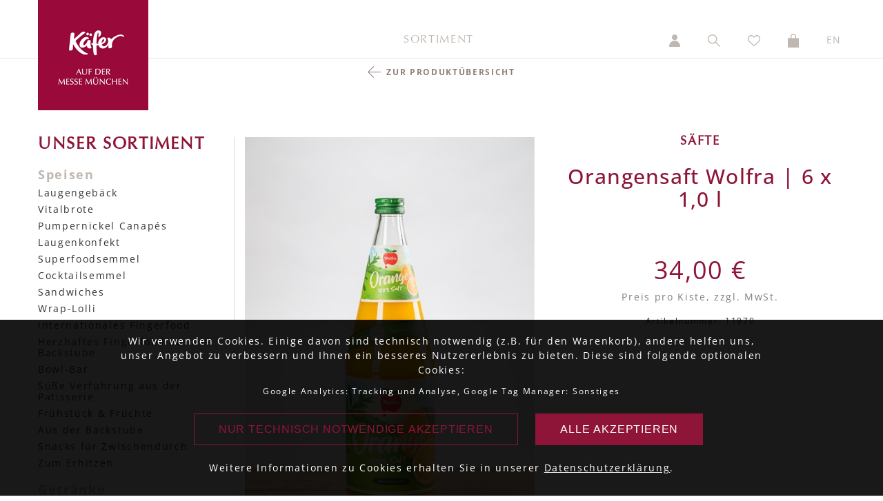

--- FILE ---
content_type: text/html; charset=UTF-8
request_url: https://messe.feinkost-kaefer.de/Produkte/Getraenke/Saefte/Orangensaft-Wolfra-6-x-10-l
body_size: 5041
content:
<!DOCTYPE html>
<html lang="en">
  <head>
    <meta charset="utf-8">
	<meta http-equiv="X-UA-Compatible" content="IE=edge">
	<meta name="viewport" content="width=device-width, initial-scale=1">
    <title>Produkt: Orangensaft Wolfra | 6 x 1,0 l (11970) - Käfer-Messeshop</title>
	<link rel="canonical" href="https://messe.feinkost-kaefer.de/Produkte/Getraenke/Saefte/Orangensaft-Wolfra-6-x-10-l">
	


<!-- Bootstrap -->
<link href="/css/bootstrap.css" rel="stylesheet">
<link href="/css/fonts.css?cache=1768883157" rel="stylesheet">
<!-- owl.carousel -->
<link rel="stylesheet" href="/css/owl.carousel.min.css">
<link rel="stylesheet" href="/css/owl.theme.default.min.css">

<link href="/css/style.css?cache=1768883157" rel="stylesheet">
<link href="/css/colorbox.css?cache=1768883157" rel="stylesheet">
<link href="/css/font-awesome.css?cache=1768883157" rel="stylesheet">

<!-- HTML5 shim and Respond.js for IE8 support of HTML5 elements and media queries -->
<!-- WARNING: Respond.js doesn't work if you view the page via file:// -->
<!--[if lt IE 9]>
	  <script src="https://oss.maxcdn.com/html5shiv/3.7.2/html5shiv.min.js"></script>
	  <script src="https://oss.maxcdn.com/respond/1.4.2/respond.min.js"></script>
	<![endif]-->

<script src="/js/jquery-3-4-1.min.js"></script>
  </head>
  <body>





<!-- Navigation -->
<!-- Google Tag Manager (noscript) -->
<noscript><iframe src="https://www.googletagmanager.com/ns.html?id=GTM-5HFVT2V"
height="0" width="0" style="display:none;visibility:hidden"></iframe></noscript>
<!-- End Google Tag Manager (noscript) -->


<nav class="navbar navbar-default navbar-fixed-top">
	    <div class="container">
	      <!-- Brand and toggle get grouped for better mobile display -->
	      <div class="navbar-header">
	        <button type="button" class="navbar-toggle collapsed" data-toggle="collapse" data-target="#topFixedNavbar1" aria-expanded="false"><span class="sr-only">Toggle navigation</span><span class="icon-bar"></span><span class="icon-bar"></span><span class="icon-bar"></span></button>
	        <a class="navbar-brand" href="/">
	        <img src="/img/layout/kaefer-logo.png" class="kaeferLogo img4whiteNav">
	        <img src="/img/layout/kaefer-logo-klein.png" class="kaeferLogo2 img4redNav">
	        </a>
	      </div>
	        
	      <!-- Collect the nav links, forms, and other content for toggling -->
	      <div class="collapse navbar-collapse" id="topFixedNavbar1">
	        
                    <ul class="nav navbar-nav topNavCenter">
	          <li><a href="/Produkte">Sortiment</a></li>
	      </ul>
	      
	          <!--<li><a href="#">Service</a></li>-->
	        <!--
          	<form class="navbar-form navbar-left" role="search">
	          <div class="form-group">
	            <input type="text" class="form-control" placeholder="Search">
              </div>
	          <button type="submit" class="btn btn-default">Submit</button>
            </form>
            -->
            
            <!-- Rechter Bereich der Navbar -->
	        <ul class="nav navbar-nav navbar-right topNavRight">
				<li><a href="/kundenkonto.php"><img src="/img/icons/icon_user.png" class="img4whiteNav"><img src="/img/icons/icon_user_whit.png" class="img4redNav"><span class="mobiNavDescription"> Kundenkonto</span></a></li>
				<li id="suchfeld"><form method="post" id="suchform" action="/suche.php"><input type="text" name="such" id="such" value="" placeholder="Suchbegriff"></form></li>
	          <li><a href="javascript:;" id="klickLupe"><img src="/img/icons/icon_search.png" class="img4whiteNav"><img src="/img/icons/icon_search_whit.png" class="img4redNav"><span class="mobiNavDescription"> Suche</span></a></li>
				
	          <li>
				  <a href="/merkliste.php">
					  <img src="/img/icons/icon_merkliste.png" alt="Merkliste" title="Merkliste" class="img4whiteNav">
					  <img src="/img/icons/icon_merkliste_whit.png" alt="Merkliste" title="Merkliste" class="img4redNav">
					  <span class="mobiNavDescription"> Merkliste</span>
				  </a>
				</li>
				
	          <li>
				  <a class="func_show_wk" href="javascript:;">
					  <span id="wk-num" class="" style="display: none;">0</span>
					  <img src="/img/icons/icon_cart.png" alt="Warenkorb" title="Warenkorb" class="img4whiteNav">
					  <img src="/img/icons/icon_cart_whit.png" alt="Warenkorb" title="Warenkorb" class="img4redNav">
					  <span class="mobiNavDescription"> Warenkorb</span>
				  </a>
				</li>
				
	          <li><a href="/en/">EN<span class="mobiNavDescription"> - Sprache wechseln</span></a></li>
            </ul>
          </div>
	      <!-- /.navbar-collapse -->
    </div>
	    <!-- /.container-fluid -->
  </nav>

<div id="stickyWKContainer"><!-- StickyCart wird via jQuery geladen, sobald Seite geladen ist --></div>
<!-- Navigation Ende -->
	  
	  
<!-- MainContent -->

<!-- Headline -->
<div class="container headlineMainChapter">
	<div class="row">
		<div class="col-md-8 col-md-offset-2  taCenter">
<!--			<a href="/products.php?o_id=30&u_id=428014" class="backBtn arrLeft">Zur Produktübersicht</a>-->
			<a href="/Produkte/Getraenke/Saefte" class="backBtn arrLeft">Zur Produktübersicht</a>
					</div>
    </div>
</div>

<!-- Artikel -->
<div class="container productDetail">
	<div class="row">		<!-- Sticky-Nav -->
		<div class="col-md-3 hidden-sm hidden-xs stickBox">
<h2 class="sticky">Unser Sortiment</h2>
			<ul class="stickyUl"><li class="stickyTitle"><strong>Speisen</strong></li><li><a href='/Produkte/Speisen/Laugengebaeck' class='subsubmenu'>Laugengebäck</a></li>
<li><a href='/Produkte/Speisen/Vitalbrote' class='subsubmenu'>Vitalbrote</a></li>
<li><a href='/Produkte/Speisen/Pumpernickel-Canapes' class='subsubmenu'>Pumpernickel Canapés</a></li>
<li><a href='/Produkte/Speisen/Laugenkonfekt' class='subsubmenu'>Laugenkonfekt</a></li>
<li><a href='/Produkte/Speisen/Superfoodsemmel' class='subsubmenu'>Superfoodsemmel</a></li>
<li><a href='/Produkte/Speisen/Cocktailsemmel' class='subsubmenu'>Cocktailsemmel</a></li>
<li><a href='/Produkte/Speisen/Sandwiches' class='subsubmenu'>Sandwiches</a></li>
<li><a href='/Produkte/Speisen/Wrap-Lolli' class='subsubmenu'>Wrap-Lolli</a></li>
<li><a href='/Produkte/Speisen/Internationales-Fingerfood' class='subsubmenu'>Internationales Fingerfood</a></li>
<li><a href='/Produkte/Speisen/Herzhaftes-Fingerfood-aus-der-Backstube' class='subsubmenu'>Herzhaftes Fingerfood aus der Backstube</a></li>
<li><a href='/Produkte/Speisen/Bowl-Bar' class='subsubmenu'>Bowl-Bar</a></li>
<li><a href='/Produkte/Speisen/Suesse-Verfuehrung-aus-der-Patisserie' class='subsubmenu'>Süße Verführung aus der Patisserie</a></li>
<li><a href='/Produkte/Speisen/Fruehstueck-Fruechte' class='subsubmenu'>Frühstück & Früchte</a></li>
<li><a href='/Produkte/Speisen/Aus-der-Backstube' class='subsubmenu'>Aus der Backstube</a></li>
<li><a href='/Produkte/Speisen/Snacks-fuer-Zwischendurch' class='subsubmenu'>Snacks für Zwischendurch</a></li>
<li><a href='/Produkte/Speisen/Zum-Erhitzen' class='subsubmenu'>Zum Erhitzen</a></li>
<li class="stickyTitle"><strong>Getränke</strong></li><li><a href='/Produkte/Getraenke/Wasser' class='subsubmenu'>Wasser</a></li>
<li><a href='/Produkte/Getraenke/Saefte' class='subsubmenu'><b>Säfte</b></a></li>
<li><a href='/Produkte/Getraenke/Softgetraenke' class='subsubmenu'>Softgetränke</a></li>
<li><a href='/Produkte/Getraenke/Bier' class='subsubmenu'>Bier</a></li>
<li><a href='/Produkte/Getraenke/Wein-Secco-und-Champagner' class='subsubmenu'>Wein, Secco und Champagner</a></li>
<li><a href='/Produkte/Getraenke/Kaffee-und-Tee' class='subsubmenu'>Kaffee und Tee</a></li>
<li class="stickyTitle"><strong>Equipment und Personal</strong></li><li><a href='/Produkte/Equipment-und-Personal/Zapfanlagen' class='subsubmenu'>Zapfanlagen</a></li>
<li><a href='/Produkte/Equipment-und-Personal/Kaffeemaschinen' class='subsubmenu'>Kaffeemaschinen</a></li>
<li><a href='/Produkte/Equipment-und-Personal/Personal' class='subsubmenu'>Personal</a></li>
<li><a href='/Produkte/Equipment-und-Personal/Handelsware-Sonstiges' class='subsubmenu'>Handelsware Sonstiges</a></li>
<li class="stickyTitle"><strong>Geschirr und Gläser</strong></li><li><a href='/Produkte/Geschirr-und-Glaeser/Speisengeschirr-und-Besteck' class='subsubmenu'>Speisengeschirr und Besteck</a></li>
<li><a href='/Produkte/Geschirr-und-Glaeser/Kaffee-und-Tee' class='subsubmenu'>Kaffee und Tee</a></li>
<li><a href='/Produkte/Geschirr-und-Glaeser/Glaeser' class='subsubmenu'>Gläser</a></li>
<li class="stickyTitle"><strong>Themenbereiche</strong></li><li><a href='/Produkte/Themenbereiche/Themenbereich-hide-Warum-Kaefer' class='subsubmenu'>  Warum Käfer</a></li>
<li><a href='/Produkte/Themenbereiche/Themenbereich-hide-Kaffee' class='subsubmenu'>  Kaffee</a></li>
<li><a href='/Produkte/Themenbereiche/Themenbereich-Fruehstueck' class='subsubmenu'> Frühstück</a></li>
<li><a href='/Produkte/Themenbereiche/Themenbereich-Mittagessen' class='subsubmenu'> Mittagessen</a></li>
<li><a href='/Produkte/Themenbereiche/Themenbereich-Nachmittagssnack' class='subsubmenu'> Nachmittagssnack</a></li>
<li><a href='/Produkte/Themenbereiche/Themenbereich-Party' class='subsubmenu'> Party</a></li>
<li><a href='/Produkte/Themenbereiche/Themenbereich-Alles-ueber-Bier' class='subsubmenu'> Alles über Bier</a></li>
</ul>		</div>
		<!-- Produkte -->
		<div class="col-md-9 col-sm-12">
			<!-- Produktanzeige -->
<!--<div class="container productDetail">-->
	<div class="row flex">
		<!-- Bild -->
		<div class="col-sm-6 productImg">
					<img src="/uploads/11970.jpg" alt="Produktfoto">
				</div>

		<!-- Text Infos -->
		<div class="col-sm-6 taCenter pb-50">
			<h2>Säfte</h2>
			<h1>Orangensaft Wolfra | 6 x 1,0 l</h1>
						<!-- Labelling -->
						<p>&nbsp;</p>
			<p class="price">34,00 €</p>
			<p class="ppInfo">Preis pro Kiste, zzgl. MwSt.</p>
			<p class="artNo mini">Artikelnummer: 11970</p>
					
			<img src="/img/icons/icon_merkliste_0.png" class="func_merkliste merkliste_icon_wk" param="11970" alt="Merkliste" title="Merkliste">
							<a class="wkOverlay cboxElement wkButton bottomWkButton w-82" href="/inc/tpl.wk-insert.food.php?a_id=11970">
										in den Warenkorb
									</a>
				  </div>
	</div>
	

<!-- Extrawürste -->

<!-- Extrawürste Ende -->
	
<!--</div>-->


<!-- Accordeon -->
<div class="containerXXX accordeon accProduct">
	<!-- Accordeon -->
	<div class="accordeonElement">
		<h3>Weitere Informationen</h3>
		<div class="accordeonContent" style="display:block;" >
			Zutaten: 	Orangensaft (100% Fruchtsaftgehalt), Vitamin C, Vitamin B2 und weitere Vitamine<br><br>Orangensaft aus 100% Fruchtsaft<br><br><table data-reactid=106><thead data-reactid=107><tr data-reactid=108><th colspan=1 data-reactid=109>Durchschnittliche N&auml,hrwerte</th><th colspan=1 data-reactid=110>Unzubereitet pro 100 ml</th></tr></thead><tbody data-reactid=111><tr data-reactid=112><br><td colspan=1 data-reactid=113>Energie</td><br><td colspan=1 data-reactid=114>241kJ</td></tr><tr data-reactid=115><br><td colspan=1 data-reactid=116>Energie</td><br><td colspan=1 data-reactid=117>57kcal</td></tr><tr data-reactid=118><br><td colspan=1 data-reactid=119>Fett</td><br><td colspan=1 data-reactid=120>0,1g</td></tr><tr data-reactid=121><br><td colspan=1 data-reactid=122>ges&auml,ttigte Fetts&auml,uren</td><br><td colspan=1 data-reactid=123>0,02g</td></tr><tr data-reactid=124><br><td colspan=1 data-reactid=125>Kohlenhydrate</td><br><td colspan=1 data-reactid=126>13g</td></tr><tr data-reactid=127><br><td colspan=1 data-reactid=128>Zucker</td><br><td colspan=1 data-reactid=129>13g</td></tr><tr data-reactid=130><br><td colspan=1 data-reactid=131>Eiwei&szlig,</td><br><td colspan=1 data-reactid=132>0,1g</td></tr><tr data-reactid=133><br><td colspan=1 data-reactid=134>Salz</td><br><td colspan=1 data-reactid=135>0,002g</td></tr></tbody></table><br><br>Aufbewahrungs- und Verwendungshinweise für den Konsumenten: <br>		Vor dem Öffnen gut schütteln! Nach Anbruch kühl aufbewahren und innerhalb von 3-5 Tagen aufbrauchen!<br><br>Marke: 	Wolfra<br><br>Hersteller: 	Wolfra Kelterei GmbH<br>		85421 Erding in Oberbayern					</div>
	</div>

	<div class="accordeonElement">
		<h3>Allergene &amp; Zusatzstoffe</h3>
		<div class="accordeonContent">
			<p>									Es wurden keine Allergen- oder Zusatzstoffinformationen angegeben.			</p>
					</div>
	</div>
		
	<div class="line nomrg"></div>

</div>		</div>
	</div>
</div>
<!-- Optionen Artikel -->

<!-- Crossselling Artikel -->

<!-- MainContent End -->



<!-- Footer -->
<div class="container-fluid footer">
 <div class="container">
  <div class="row">
    <div class="col-md-12 taCenter"><img src="/img/layout/kaefer-logo-footer.png"></div>
  </div>
  <div class="row">
    <div class="col-md-12 taCenter footer1">
		<a href="/Produkte">Sortiment</a>
		<a href="http://www.feinkost-kaefer.de/unternehmenskultur" target="_blank">Über uns</a>
		<a href="/faq.php">FAQ</a>
		<a href="/sitemap.php">Sitemap</a>
		<!-- <a href="#">Service</a> -->
	</div>
  </div>

  <div class="row">
    <div class="col-md-12 taCenter footer2">
		<!-- <a href="#">FAQ</a> &middot; -->
		<a href="/agb.php">AGB</a> &middot;
		<!-- <a href="#">Lieferung & Versand</a> &middot; -->
		<a href="http://www.feinkost-kaefer.de/datenschutz" target="_blank">Privatsphäre & Datenschutz</a> &middot;
		<a href="/impressum.php">Impressum</a>
	</div>
  </div>
  
  
    <div class="row">
    <div class="col-md-12 taCenter copyright">
		Copyright 2026 by Käfer GmbH
	</div>
	</div>
 </div>
</div>      <!-- Hier werden sämtliche AJAX-Operationen ausgeführt -->
<div class="actionDiv" id="actionDiv">Array
(
    [sprache] => 1
    [sid] => dfe3fe0233a718323e71800309052f40
    [merkliste] => Array
        (
        )

    [preis_gruppe] => preis_Messe
)
</div>
<!-- hier wird die Info abgelegt, ob bereits Lieferungen definiert sind -->
<input type="hidden" name="checkin_finished" id="checkin_finished" value="0"> 
<!-- Hier kommen Fehlermeldungen JS rein -->
<div id="makeAlert"><div class="makeAlertBg"></div><div class="makeAlertInside"><h2>Bitte beachten Sie</h2><p></p><input type="button" value="ok" onclick="$('#makeAlert').hide();"></div></div>

<!-- ScrollTop-Anker -->
<div id="scrollTop"></div>
<!-- Keep-Alive zur Sessionerhaltung -->
<iframe src="/inc/keepAlive.php?time=1768883157" style="display:none;"></iframe>

<!-- Bootstrap Core JavaScript -->
<script type="text/javascript" src="/js/bootstrap.js"></script>
<script type="text/javascript" src="/js/script.js?cache=1768883157"></script>
<script type="text/javascript" src="/js/jquery.colorbox.js?cache=1768883157"></script>
<!-- Starting the plugin -->
<script type="text/javascript" src="/js/jquery.ui.totop.js"></script>
<!-- Owlcarousel -->
<script src="/js/owl.carousel.min.js"></script>

<!-- ReCaptcha -->
<!--<script src="https://www.google.com/recaptcha/api.js?render=6Lfn3YUgAAAAAO-x_xrxzmZynparEoqMB2li2HVT"></script>-->
<!--    <script>-->
<!--    grecaptcha.ready(function() {-->
<!--      grecaptcha.execute('6Lfn3YUgAAAAAO-x_xrxzmZynparEoqMB2li2HVT', {action: 'submitKaferMuc'}).then(function(token) {-->
<!--//        console.log("Set Captcha Token: " + token);-->
<!--        document.getElementById("recaptcha_token").value = token;-->
<!--      });-->
<!--    });					-->
<!--</script>-->



<script>
	// Cookie-Funktionen
	function setCookie(name,value,days) {
		var expires = "";
		if (days) {
			var date = new Date();
			date.setTime(date.getTime() + (days*24*60*60*1000));
			expires = "; expires=" + date.toUTCString();
		}
		document.cookie = name + "=" + (value || "")  + expires + "; path=/";
	}
	
	$( document ).ready(function() {
		$('#cookieOK').click(function() {
			$('#cookiebar').slideUp('slow');
			setCookie('CookieBar','1',30);
			setCookie('Tracking','1',30);
		});
		$('#cookieNotOK').click(function() {
			$('#cookiebar').slideUp('slow');
			setCookie('CookieBar','1',30);
			setCookie('Tracking','0',30);
		});
	});
</script>


<div id="cookiebar">
	<p>
		Wir verwenden Cookies. Einige davon sind technisch notwendig (z.B. für den Warenkorb), 
		andere helfen uns, unser Angebot zu verbessern und Ihnen ein besseres Nutzererlebnis zu bieten. 
		Diese sind folgende optionalen Cookies: </p>
		<p class="mini">Google Analytics: Tracking und Analyse,  Google Tag Manager: Sonstiges</p>
		<p>
		<input type="button" id="cookieNotOK" value="Nur technisch notwendige akzeptieren">
		<input type="button" id="cookieOK" value="Alle akzeptieren">
		</p>
	  	<p>Weitere Informationen zu Cookies erhalten Sie in unserer <a href="http://www.feinkost-kaefer.de/datenschutz">Datenschutzerklärung</a>.
		</p>
	<div id="cookieAction"></div>
</div>


<!-- ChatBot -->
<script type="text/javascript">
(function(d, src, c) { var t=d.scripts[d.scripts.length - 1],s=d.createElement('script');s.id='la_x2s6df8d';s.async=true;s.src=src;s.onload=s.onreadystatechange=function(){var rs=this.readyState;if(rs&&(rs!='complete')&&(rs!='loaded')){return;}c(this);};t.parentElement.insertBefore(s,t.nextSibling);})(document,
'https://kaefer-messegastronomie.ladesk.com/scripts/track.js',
function(e){ LiveAgent.createButton('q2pz4yfy', e); }); </script>
  </body>
</html>

--- FILE ---
content_type: text/css
request_url: https://messe.feinkost-kaefer.de/css/style.css?cache=1768883157
body_size: 6834
content:
/* Debug / ActionDiv */

/* ActionDiv */
.actionDiv {
	display: none; /* none */
	min-height: 75px;
	border: 3px dashed #000;
	background-color: gold;
	position:fixed;
	width: 100%;
	bottom:0;
	z-index: 9999;
}


/* Bootstrap Korrekturen */

@media (min-width: 768px) {
	.container {
		width: 750px;
	}
}
@media (min-width: 992px) {
	.container {
		width: 970px;
	}
}
@media (min-width: 1200px) {
	.container {
		width: 1170px;
	}
}
@media (min-width: 1280px) {
	.container {
		width: 1200px;
	}
}

/************************************************************************/


* {
	margin: 0;
	padding: 0;
}

body {
	font-size: 14px;
	letter-spacing: 0.12em;
	padding-top: 88px;
	/*-ms-hyphens: auto;
    -webkit-hyphens: auto;
    hyphens: auto;*/
}

a {
	color: inherit;
}

a.redlink {
	color: #8e1537;
	text-decoration: underline;
}

a:hover {
	color: #8e1537;
	text-decoration: none;
}

ul {
	margin-left: 15px;
}

.posBottom {
	position: absolute;
	bottom: 0;
}



.right0 {
	right: 0;
}

.mb-20 {
	margin-bottom: 20px;
}

.firstLineBold::first-line {
	font-weight: bold;
}

input[type="button"], input[type="submit"], .wkButton {
	background-color: #8e1537;
	border: 0;
	color: #fff;
    font-family: "Optima",serif;
	font-size: 16px;
	letter-spacing: 0.05em;
	line-height: 1em;
	padding: 16px;
    text-align: center;
	text-transform: uppercase;
	display: block;
	width: 100%;
}

#wk-num {
	border-radius: 12px;
	background-color: #8e1537;
	color: #fff;
	font-size: 10px;
	font-family: Arial;
	padding: 0px 3px 1px;
	letter-spacing: 0;
	font-weight: bold;
	position: absolute;
	top: 11px;
	right: 11px;
	line-height: 1.6em;
	min-width: 18px;
	text-align: center;
}

#wk-num.white {
	background-color: #fff;
	color: #8e1537;
	border: 1px solid #8e1537;

}

.wkButton:hover, .wkButton > a:hover, .wkButton:focus, .wkButton > a:focus {
	color: #fff;
	text-decoration: none;
}

.sticky_wk {
    position: fixed;
    z-index: 999999;
    width: 450px;
    right: 0;
    top: 85px;
    overflow-y: auto;
    overflow-x: hidden;
    max-height: 75vh;
    background-color: #fff;
    box-shadow: -2px 2px 3px #888;
    display: none;
/*
    transform: scale(0.8);
    transform-origin: top right;
*/
}

.sticky_wk h2 {
    font-size: 18px;
    font-weight: bold;
    margin-top: 10px;
}

.sticky_wk .warenkorbBox.wkHeader > .row, 
.sticky_wk .warenkorbBox p, 
.sticky_wk .warenkorbBoxWhite p, 
.sticky_wk .warenkorbRechts p {
    font-size: 12px;
    margin-bottom: 8px;
}

.sticky_wk .wkButton {
    font-size: 14px;
    padding: 8px;
}

.sticky_wk .warenkorbBox > .row > .delete,
.sticky_wk .detailsBtn, 
.sticky_wk .backBtn, 
.sticky_wk .moreBtn, 
.sticky_wk .backBtnNone, 
.sticky_wk .selectBtn {
    font-size: 10px;
}

.sticky_wk .detailsBtn {
    background-size: 12px;
    padding-right: 17px;
}

.sticky_wk .warenkorbBox {
    padding: 5px 20px 10px; 
    margin-bottom: 0;
    margin-top: 2px;
}

.sticky_wk .warenkorbBox > .row {
    padding-top: 8px;
}

.sticky_wk .warenkorbRechts {
    padding: 20px 20px 20px;
    margin-bottom: 0;
    margin-top: 2px;
}
.sticky_wk .totalprice {
    font-size: 18px !important;
}

.hollowButton {
	background-color: none;
	border: 1px solid #8e1537;
	color: #8e1537;
    font-family: "Optima",serif;
	font-size: 16px;
	letter-spacing: 0.05em;
	line-height: 1em;
	padding: 16px;
    text-align: center;
	text-transform: uppercase;
	display: block;
	width: 100%;
}

.hollowButton:hover {
		background-color: #8e1537;
	color: #ffffff;
}




/* Placeholder-CSS */
::-webkit-input-placeholder { /* WebKit, Blink, Edge */
    color:    #c0b8b0;
}
:-moz-placeholder { /* Mozilla Firefox 4 to 18 */
   color:    #c0b8b0;
   opacity:  1;
}
::-moz-placeholder { /* Mozilla Firefox 19+ */
   color:    #c0b8b0;
   opacity:  1;
}
:-ms-input-placeholder { /* Internet Explorer 10-11 */
   color:    #c0b8b0;
}
/* Placeholder-CSS Ende */

/* Select-Boxen Stylen */

/* remove standard-styles */
select {
	-webkit-appearance: none;
	-moz-appearance: none;
	-ms-appearance: none;
	-o-appearance: none;
	appearance: none;
  border:none;
  border-radius: 0;
  font-size: 1em;
  width: 100%
} 


/* damit im Internet-Explorer die natürlichen Pfeile der Selects nicht angezeigt werden */
select::-ms-expand {
	display: none;
}


/* styling */
select {
  border:0;
  border-bottom: 1px solid #c0b8b0;
  background-image:url(/img/icons/select-arrow.png);
  background-position:center right 10px;
  background-repeat: no-repeat;
  padding: 5px;
  padding-right: 30px;
}

/* Select Ende */

.flex {
	display: flex;
}

.flexWrap {
	flex-wrap: wrap;
}

.cb {
    clear:both;
}

.col-centered {
	float: none; 
	margin: 0 auto;
}

/* Nav */

.navbar {
    min-height: 81px;
	padding-top: 13px;
}

.navbar-default {
    background-color: #fff;
    border-color: #eceae7;
}

.navbar-default .navbar-nav > li > a {
	color: #c0b8b0;
}

#topFixedNavbar1 {
	margin-top: 20px;
}

.merkliste_icon, .merkliste_icon_wk {
	position: absolute; 
	height: 23px; 
	cursor: pointer; 
	right: 15px; 
	bottom: 11px;
}

.merkliste_icon_wk {
	left: 15px;
	right: inherit;
	height: 28px;
}

.w-82 { 
	width: 82% !important;
}

.pb-50 { padding-bottom: 50px !important; }
.pb-30 { padding-bottom: 30px !important; }

/* Navbar-Icons auf Mobile-Mnu mit Text versehen */
.mobiNavDescription {
	display:none;
	margin-left:20px;
}

@media (max-width: 767px) {
	.mobiNavDescription {
		display:inline-block;
	}
	
	.kaeferLogo, .image4whiteNav { display:none !important;}
	.kaeferLogo2, .image4redNav { display:block !important;}
}

.topNavRight {
	/*border-left: 1px solid #eceae7;*/
}

.topNavRight > li > a {
	padding: 15px 20px;
	/*border-right: 1px solid #eceae7;*/
}

.topNavCenter {
	margin-left: 355px;
	font-family: "Optima",serif !important;
	text-transform: uppercase;
	font-size: 16px;
}

.topNavCenter.MMG {
	margin-left: 205px;
}

.topNavCenter.MMG li {
	margin-right: 30px;
}
.topNavCenter.MMG li:last-child {
	margin-right: 0px;
}

.hoveractive {
	color: #333 !important;
}

@media (max-width: 1199px) {
	.topNavCenter {
		margin-left: 243px;
	}
	.topNavCenter.MMG {
		margin-left: 90px;
	}

}

@media (max-width: 991px) {
	.topNavCenter {
		margin-left: 130px;
	}
	.topNavCenter.MMG {
		margin-left: 90px;
	}
}

@media (max-width: 767px) {
	.topNavCenter {
		margin-left: inherit;
	}
}

.redNavbar {
	background-color: #8e1537;
	border: 0;
}

.navbar-default.redNavbar .navbar-nav > li > a {
	color: #ffffff;
}


.kaeferLogo, .kaeferLogo2 {
	margin-right: -15px;
	margin-top: -28px;
	width: 160px;
}

.navbar-brand > img.img4redNav, .img4redNav {
	display:none;
}

#suchfeld { display:none; }
#suchfeld input { border: 1px solid #c0b8b0; padding: 4px; width: 110px; margin-top:10px; border-radius: 4px; text-align: center; margin-left: 10px;  }

/* Nav Ende */

.header {
	background-image: url("/img/header/home-header.jpg");
    background-position: center center;
    background-repeat: no-repeat;
    background-size: cover;
    height: 900px;
/*    margin-bottom: 115px;*/
    margin-top: -22px;
/*    padding-top: 80px;*/
    text-align: center;
    padding-left:0;
    padding-right:0;
    z-index: 10;
    position: relative;
}


.header h1 {
/*    margin: 30px auto 0;*/
    margin: 80px auto 0;
	color: #fff;
	font-size: 48px;
	letter-spacing: 0.12em;
	text-shadow: 1px 1px 2px #333, -1px -1px 2px #333,-1px 1px 2px #333, 1px -1px 2px #333;
    position: relative;
    z-index: 9999;
}
.header h2 {
/*    margin: 30px auto 0;*/
/*    margin: 80px auto 0;*/
	color: #fff;
/*	font-size: 48px;*/
	letter-spacing: 0.12em;
	text-shadow: 1px 1px 2px #333, -1px -1px 2px #333,-1px 1px 2px #333, 1px -1px 2px #333;
    position: relative;
    z-index: 9999;
}

.header .headerText {
	margin: 447px auto 0;
	color: #fff;
	text-shadow: 1px 1px 2px #333, -1px -1px 2px #333,-1px 1px 2px #333, 1px -1px 2px #333;
    width: 100%;
	/*background: rgba(255,255,255,0.7);*/
	padding: 15px;
    position: relative;
    z-index:999;
}

.header .headerText .redButton {
    position: relative;
    z-index: 9999;
    pointer-events: all;
    text-shadow: none;
}

.header .headerText p {
	margin-top: 25px;
	width: 550px;
	display:inline-block;
}

.redButton {
	background-color: #8e1537;
    color: #ffffff;
    display: inline-block;
    margin-top: 15px;
    padding: 15px 35px;
    text-transform: uppercase;
	cursor:pointer;
}

.redButton:hover{
	background-color: #79122f;
}

.headlineSpacer, .blockSpacer {
	margin-bottom: 50px;
    margin-top: 60px;
}


.taLeft {
	text-align: left !important;
}

.taCenter {
	text-align: center !important;
}

.taRight {
	text-align: right !important;
}

.right { float:right; }


.centerMe {
	margin: 0 auto;
}

.headlineSpacer .taCenter {
	background-image:url(/img/layout/fineline.png);
	background-repeat: repeat-x;
	background-position: center;
}

.headlineSpacer .taCenter h2 {
	background-color: #fff;
	display: inline;
	padding: 0 30px;
	color: #c0b8b0;
}

.messeinfo {
	text-align: left;
/*	background-color: #ffa;*/
	padding: 5px 20px 15px;
/*
	box-shadow: 5px 5px 3px #ccc;
	border: 1px solid #aaa;
*/
}

.teaserBox h2, .wkHeader h2 {
	color: #8e1537 !important;
} 

.stickBox {
	border-right: 1px solid #ddd;
}

h2.sticky {
	color: #8e1537 !important;
	margin-bottom: 0 !important;
	font-size: 24px !important;
}

.stickyUl {
	list-style: none;
	margin: 0;
}

.stickyUl > li {
	padding: 4px 0;
	line-height: 1.2em;
/*
	-moz-hyphens: auto;
	hyphens: auto;
*/
}

.stickyUl > li > a > b {
	color: #8e1537 !important;
}

/*
.stickyUl > li > a {
	-moz-hyphens: auto;
	hyphens: auto;
}
*/

.stickyTitle {
	color: #c0b8b0 !important;
	font-weight: bold;
	font-size: 18px;
	padding-top: 16px !important;
} 

.subkatBox h2 {
	color: #8e8079;
	font-size:16px;
	-ms-hyphens: auto;
    -webkit-hyphens: auto;
    hyphens: auto;
	
}

.subkatBox > .row > div, .owl-themeprods .productImg {
	cursor:pointer;
	margin-bottom: 20px;
}

.subkatBox > .row > div:hover > h2 {
	color: #8e1537;
} 

.roundImg {
	width: 170px;
	height: 170px;
	border-radius: 85px;
	background-color: #e8e8e8; 
}


/* Auf folgende Weise wird ein Seitenverhältnis von 1:1 bei den Bild-Boxen beibehalten */
.catImg {
	background-color: #e8e8e8;
    background-position: center center;
    background-size: cover;
    margin: 0 auto;
    position: relative;
    width: 75%;
}

.catImg:before {
	content: "";
	display:block;
	padding-top: 75%;	/* das sorgt für das eigentliche Seitenverhältnis (100% = 1:1; 75% = 4:3) */
}

.fillratio {
	position:  absolute;
	top: 0;
	left: 0;
	bottom: 0;
	right: 0;
}
/* Ende */


.rectImg {
	width: 100%;
	height: 250px;
	background-color: #e8e8e8;
}

.taCenter .roundImg,
.taCenter .rectImg
{
	margin: 0 auto;
}
/* Checkin */
.messwahl {}

.standwahl {}
.standwahl > .accordeonContent > .row:first-child { border-top: 1px solid #8e8079; padding-top:70px; padding-bottom: 70px; }
.standwahl input, .standwahl select { width: 100%;padding: 18px; background-color: #f6f5f3;border:0; text-align: center; }
.standwahl input[type="button"] { background-color: #c0b8b0; color: #fff; }
.standwahl input[type="button"].active { background-color: #8e1537; }
.standwahl #datepicker {
	padding: 15px;
}

.lieferungen {}
.lieferungen > .accordeonContent > .row, #alleLieferungen > .row { border-top: 1px solid #8e8079; }
#alleLieferungen > .row { font-size: 16px; }
#alleLieferungen > .row > div { padding: 30px 5px 30px 20px; }
.lieferungen > .accordeonContent > .row:first-child { border: 0 }
.lieferungen > .accordeonContent > .row:last-child { padding-top:70px; padding-bottom: 70px; }
.lieferungen select, .lieferungen input { width: 100%;padding: 14px;background-color: #f6f5f3;border:0; text-align: center; }
.lieferungen input[type="button"] { background-color: #c0b8b0; color: #fff;padding:17px; }
.lieferungen .delete, .warenkorbBoxWhite .delete, .alleLieferungenStaff .delete > span { color: #8e1537; text-align: right; font-size: 12px; font-weight: bold; text-transform: uppercase; cursor: pointer; }
.lieferungen .delete span { display:none; }
#alleLieferungen > .row:hover > .delete > span { display:block }
#uhrzeitDropdown > p { padding: 10px; }


.alleLieferungenStaff {
	/*border-top: 1px solid #eceae7;*/
	/*margin-bottom: 15px;*/
}

.warenkorbBox > .row > .delete {
	position: absolute;
	right: 30px;
	display: none;
	color: #8e1537; text-align: right; font-size: 12px; font-weight: bold; text-transform: uppercase; cursor: pointer;
	z-index: 9999;
}

.warenkorbBox > .row:hover > .delete {
	display:block;
}

input[type="button"].bottomButton {
	margin-top: 40px;
	background-color: #c0b8b0;
}

input[type="button"].active { background-color: #8e1537; }

/* Produktseite */
.productDetail {
	margin-top: 85px;
}

.productDetail h1 {
	text-transform: inherit;
}
.productDetail p {
	color: #808080;
	font-size: 16px;
}

.artNo { color: #333333 !important; }
.productList {
	/*border-top: 1px solid #8e8079;*/
}

.productList > .row, .productDetail > .row {
	display: flex;
}


.productList > .row > div {
	/*flex: 1 1 1;*/
}

.productImg {
	min-height: 175px;
}

.productImg img {
	width: 100%;
}

.themeImgLeft {
	float:left;
	width: 50%;
	margin-right: 20px;
}

.themeImgRight {
	float:right;
	width: 50%;
	margin-left: 20px;
}

.productDetail h1 {
	font-family: "Open Sans",sans-serif;
}

.productList h2, .productDetail h2 {
	/*font-family: "Open Sans",sans-serif;*/
	font-size: 18px;
	text-align: inherit;
	margin-top: -5px;
	margin-bottom: 14px;
	text-transform: inherit;
	font-weight: bold;
}

.productDetail h2 {
	color: #8e1537;
	text-transform: uppercase;
}

.line {
	margin-top: 30px;
	margin-bottom: 30px;
	border-top: 1px solid #eceae7;
}

.nomrg { margin: 0 !important; }
.nopad { padding: 0 !important; }
.px-0 { padding-left: 0 !important; padding-right: 0 !important;}

.productDetail .labeling {
	margin: 15px 0;
}

.productList .labeling {
	position: absolute;
	bottom: 0;
}

.labeling img {
	margin-right: 20px;
}

.bottomWkButton {
    bottom: 0;
    position: absolute;
	right: 15px;
    width: 90%;
	/*display: block;*/
}


.detailsBtn, .backBtn, .moreBtn, .backBtnNone, .selectBtn {
	text-transform:uppercase;
	color: #8e8079;
	font-size: 12px;
	font-weight: bold;
	background-repeat: no-repeat;
	display: inline-block;
}


.detailsBtn {
	background-image: url(/img/icons/ArrowRight.png);
	background-position: right;
	padding-right: 27px;
}

.selectBtn {
	background-image: url(/img/icons/ArrowRight.png);
	background-position: left;
	padding-left: 27px;
}


.backBtn {
	background-image: url(/img/icons/ArrowLeft.png);
	background-position: left;
	padding-left: 27px;
}

.backBtn, .backBtnNone {
	margin-bottom: 0;
	margin-top: 8px;
}


.moreBtn {
	background-image: url(/img/icons/ArrowRightBottom.png);
	background-position: center bottom;
	padding-bottom: 22px;
	min-width: 59px;
	margin-top: 20px;
}

.wkactionsuccess {
	font-weight: bold;
	padding-top: 30px;
	font-size: 16px;
	color:#8e1537;
}

.timerInfo {
	margin-bottom: -20px;
}

.productList .price {
	font-size: 24px;
    margin-bottom: 0;
    margin-top: 23px;
}

.productDetail .price {
	color: #8e1537;
	font-size: 36px;
    margin-bottom: 0;
    margin-top: 23px;
}

.warenkorb .price {
	color: #8e1537;
	font-weight: bold;
}

.warenkorb .totalprice, .warenkorbdetail .totalprice {
	color: #8e1537;
	font-weight: bold;
	font-size: 30px;
	margin-top: -15px;
}

.warenkorbBoxWhite .price {
	font-size: 18px;
	margin-top: -5px;
}

.warenkorbBoxWhite .wkMenge {
	margin-bottom: 25px;
}

.warenkorbBoxWhite .wkMenge input {
	border: 1px solid #c0b8b0;
    text-align: right;
    width: 75px;
	padding: 3px;
	margin-top: -5px;
}

.ppInfo {
	font-size: 14px !important;
}
	
.logout {
	float:right;
	padding-right:3px;
}

/* WK-Popup */
#cboxLoadedContent {
/*    overflow: hidden !important;*/
}

.putWk {
	padding: 40px;
	padding-top: 0;
}

.putWk h1, .putWk h2 {
	text-align: left;
	text-transform: inherit;
}

.putWk h1 {
	font-size: 24px;
	margin-top: 0;
	margin-bottom: 0;
}

.putWk h2 {
	color:#8e1537;
	font-size: 18px;
	font-weight: bold;
	margin-bottom: 3px;
	text-align: left;
}

.putWk .putWkRow h2 {
	color: #333333;
	font-size: 24px;
	font-weight: normal;
	margin: 0;
}

.putWk .price {
	font-size: 24px;
	color: #8e1537;
	float: right;
	margin-bottom: 0;
}

.putWk .price.inactiveVal {
	color: #c0b8b0;
}

.putWk .ppInfo {
	letter-spacing: 0.05em;
	float: left;
	margin-bottom: 0;
	margin-top: 14px;
}

.putWkRow, .putWkInfo {
	border-bottom: 1px solid #333;
	padding: 15px 0;
}

.putWkRow {
	line-height: 2em;
	font-size: 16px;
}


.putWkRow input, .putWkRow select {
	border:0;
	border-bottom: 1px solid #c0b8b0;
	width: 130px;
	/*padding: 5px;*/
	text-align: right;
}

input[type="button"].submit_pos {
	padding: 10px;
	text-align:center;
	display:inline-block;
}



.putWkRow #func_price_total {
	border: 0;
	width: 100%;
}

.putWkRow .vonSelect {
	width: 100%;
	text-align: left;
}


.putWkRow.disableRow {
	opacity: 0.3;
	color: #cc0000 !important;
}

.putWk .container {
    width: 100% !important;
}



.noBdr {
	border: 0;
}

.topBdr {
	border-top: 1px solid #333;
}

.topMrg10 {
	margin-top: 10px;
}
.topMrg20 {
	margin-top: 20px;
}

@media (max-width: 1199px) {
	.wkButton {
    	padding: 12px;
	}
	
	.productList .price {
		margin-bottom: 0;
		margin-top: 10px;
	}
	
	.labeling img {
		height: 30px;
	}
	
	.productImg {
		min-height: 140px;
	}

}

@media (max-width: 991px) {
	.productList > .row, .productDetail > .row {
		display: inherit;	/* Flex abschalten */
	}
	
	
	/* Labeling-Icons an den rechten Rand (statt drunter) */
	/*.labeling {
		position:absolute;
		right: 0;
		top:0;
		width: 115px;
	}*/
	
	.labeling > img {
		margin-bottom: 10px;
	}
	
	.wkButton {
		width: 100%;
	}
	
	.detailsBtn {
		float: right;
		margin-top: 12px;
	}
	
	.productList .price {
		float: left;
		margin-top: 0;
	}
	
	.productList .ppInfo {
		clear:both;
		text-align: left;
	}
	
	.productList > .row > div:nth-child(3) {
		margin-top: 20px;
	}
	
	.merkliste_icon {
		right: 25px;
	}
}

@media (max-width: 767px) {
	.labeling, .wkButton {
		position:inherit;
		bottom:inherit;
		right: inherit;
	}

	.productImg {
		margin-bottom: 20px;
	}
}


/* Footer */

.footer {
	background-color: #c1b8b1;
	color: #ffffff;
	height: 500px;
	padding-top: 75px;
	letter-spacing: 2px;
	margin-top: 60px;
}

.footer1, .footer1 a, .footer2, .footer2 a {
	color: #8c7f79;
	text-transform: uppercase;
}

.footer1 {
	font-size: 16px;
	margin-top: 63px;
}

.footer1 a {
	padding: 20px;
}

.footer2 {
	font-size: 14px;
	margin-top: 75px;
	font-weight: bold;
}

.footer2 a {
	padding: 10px;
}

.copyright {
	color: #fff;
	font-size: 14px;
	font-family: 'Open Sans', sans-serif;
	text-transform: none;
	margin-top: 75px;
}


/* Checkin */

.accordeon {
	margin-bottom: 20px;
}

.accProduct {
	margin-top: 25px;
}

.warenkorb, .login, .register, .history {
	margin-top: 20px;
}

.warenkorb .ppInfo {
	color: #808080;
    margin-bottom: 35px;
    margin-top: -8px;
}

.warenkorbBox, .loginBox {
	background-color: #eceae7;
	padding: 5px 30px 20px;
	margin-top: 8px;
	margin-bottom: 2px;
}

.warenkorbBox.wkHeader {
	margin-top:0
}

.warenkorbBox h2 {
	color: #8e8079;
	text-align: left;
}

.warenkorbBox > .row {
	border-top: 1px solid #c0b8b0;
	display: flex;
	flex-wrap: wrap;
	padding-top: 15px;
}

@media (max-width: 991px) {
	.warenkorbBox > .row {
		display: inherit;
	}
	
	.warenkorbBox > .row .posBottom {
		position:inherit;
	}
	
	
	.warenkorbBox > .row > .delete {
		display: block;
		margin-bottom: 25px;
		margin-top: 10px;
		margin-right:	15px;
		position: inherit;
	}
	.taRightMobi {
		text-align: right;
	}
	
	#alleLieferungen > .row > div {
		padding: 10px;
		padding-left: 15px;
	}
}

@media (max-width: 767px) {
	.delete, .delete > span {
		display: inline-block !important;
		position: inherit;
	}
}

.warenkorbBox.wkHeader > .row {
	border-top: 0;
	font-size: 16px;
}

.warenkorbBox.wkHeader:first-child > .row {
	padding-top: 1px;
}

.warenkorbBox p, .warenkorbBoxWhite p, .warenkorbRechts p {
	font-size:16px;
}

.warenkorbBoxWhite {
	padding: 0 15px;
	margin-top: 28px;
}

.warenkorbBoxWhite > .row {
	border-top: 1px solid #eceae7;
    display: flex;
    padding-bottom: 19px;
    padding-top: 19px;
}

.warenkorbBoxWhite .productImg {
	padding-left: 0px;
}


.warenkorbRechts {
	background-color: #c0b8b0;
	padding: 40px 30px 30px;
	margin-bottom: 2px;
}

.whiteLineWkRechts {
	border-top: 1px dotted #808080;
	clear: both;
	margin: 15px 0px;
}

.pauschInfosRechts {
	padding: 30px 30px 30px;
	color: #8e8079;
}

.pauschInfosRechts p {
	font-size: 12px;
    letter-spacing: 0.04em;
    line-height: 1.3em;
    margin-bottom: 20px;
}

.topDotted {
	border-top: 1px dotted #c0b8b0;
	padding: 5px 0;
	padding-left: 15px;
}

.block { display: block; }
.padding-10-0 {
	padding: 10px 0;
}

.line-dotted {
	border-bottom: 1px dotted #c0b8b0;
}
.col-dotted {
	border-left: 1px dashed #e0d8d0;
}

.padLeft-20 {
	padding-left: 20px;
}

/* Formulare */
.formInput input, .formInput select { width: 100%;padding: 16px; background-color: #f6f5f3;border:0; text-align: center; margin-bottom: 10px; }
.formInput input[type="submit"] { background-color: #8e1537; color: #fff;margin-top: 10px;margin-bottom: 20px; }
.formInput input[type="text"]:disabled { background-color: #eceae7; font-weight: bold; }
.plzInput {width: 30% !important; }
.ortInput {width: 68% !important; }

.error { color:#8e1537 !important;text-align: left; margin: 10px 0;letter-spacing: 0; }

.ccPayment select, .ccPayment input, .ccPayment span { float: left; }
.ccPayment select, .ccPayment input { width: 200px; margin-bottom: 20px; border: 1px solid #c0b8b0; padding:3px; }
.ccPayment input { }
.ccPayment label { clear:both; float:left; width:250px; text-align:left; margin-bottom:20px; }
.ccPayment #paymentsubmit {width:100%; padding: 16px;}
.ccPayment #errorOutput {clear:both; color: #cc0000;}
/*************/


/* Login */
.login {
	
}

.loginBox {
	/*overflow:hidden;*/
	height: 100%;
	padding: 10px 30px 40px;
}

.login h2 {
	color: #8e8079;
	margin-bottom: 30px;
}

.login p {
	color: #8e8079;
}

/*********/

/* Bestell-Historie */
.history .row {
	border-bottom: 1px solid #eceae7;
	padding: 15px 0;
}

/*********/

.mTop-10 {
	margin-top: -10px;
}

.mTop22 {
	margin-top: 22px;
}

.mTop15 {
	margin-top: 15px;
}

.mTop28 {
	margin-top: 28px;
}

.width-90 {
	width: 90%;
}

.width-inherit {
	width: inherit !important;
}

.wkDatumTyp {
	margin: -15px 0 10px;
}

.accCheckin > .accordeonElement {
	background-color: #eceae7;
	/*margin: 0 -15px;*/
	padding: 10px 30px 15px;
	border-top: 2px solid #ffffff;
}

.accordeonElement > h3 {
	text-align: left;
	cursor: pointer;
	text-transform: uppercase;
}

.accCheckin > .accordeonElement > h3 {
	color: #333333;
	font-family: "Optima",serif;
	font-size: 24px;
	font-weight: inherit;
    line-height: 1.4;
    margin-bottom: 8px;
	width: 50%;
}

.accProduct > .accordeonElement > h3 {
	background-image: url("/img/icons/accordeon-plus.png");
    background-position: right center;
    background-repeat: no-repeat;
    border-top: 1px solid #eceae7;
    color: #8e8079;
    font-size: 14px;
    margin: 0;
    padding: 22px 0;
}

.accordeonContent {
	margin: 0;
	padding: 0;
}

.accordeonContent {
	display: none;
}

.step1 { display: block; }

.accProduct .accordeonContent {
	padding-bottom: 15px;
}

/* OWL Carousel */
.carouselDiv {
	margin-top: -62px;
}

.themenweltenBox {
    margin-bottom: -900px;
    z-index: 99;
    width: 100%;
    position:relative;
/*    height: 900px;*/
    overflow: hidden;
}

.owl-themeprods.owl-carousel .owl-stage {
    display: flex;
} 

.owly-item {
    position: relative;
    width: 100%;
    height: 900px;
    background-size: cover;
    background-repeat: no-repeat;
    display: block;
	background-position: center;
}

.owly-item h2 {
    padding-top: 350px;
    font-size: 75px;
    letter-spacing: 0.12em;
	text-shadow: 1px 1px 4px #333, -1px -1px 4px #333;
    color: #fff;
}

.quartalDiv {
	/*background-color: #eceae7*/;
	/*margin-right: 30px;*/
	/*padding: 20px 60px;*/
	/*min-height: 742px;*/
}

/*.quartalDiv .eventDiv:before {
	content: "» auswählen «";
	float:right;
	z-index: 99999;
}*/


.eventDiv {
	margin-left: 4.5%;
	float: left;
	width: 30%;
	cursor: pointer;
}

.eventDiv:nth-child(3n+2) {
	clear: both;
	margin-left: 0;
}

.eventDiv:hover {
	color:#8e1537; 
}

.eventDiv:hover > .selectBtn {
	color:#8e1537;
}


.quartalDiv > h2 {
	text-align: right;
	padding-bottom: 10px;
	padding-right: 33px;
	border-bottom: 1px solid #8e8079;
}

.eventDiv h2 {
	text-align: left;
}


@media (max-width: 767px) {
	.eventDiv {
		float: inherit;
		width: 90%;
	}
	.eventDiv:nth-child(3n+2) {
		margin-left: 4.5%;	
	}
	
	.carouselDiv {
		margin-top: 0;
	}
	
	.accCheckin > .accordeonElement > h3 {
		width: 90%;
	}
	
	.standwahl select, .standwahl input, .lieferungen select, .lieferungen input {
		margin-bottom: 10px;
	}
	
	.header .headerText {
		margin: 450px auto 0;
		width: 90%;
	}
	
	.flex {
		display: block;
	}
	
}


.selectLink {
	text-transform: uppercase;
	color: #8e8079;
	cursor: pointer;
}



/*.owl-carousel .owl-stage-outer {
    overflow: visible;
}*/

.owl-nav {
	position: absolute;
    right: 0;
    top: -14px;
}

.owl-prev, .owl-next {
	font-size: 60px;
}

.owl-prev.disabled, .owl-next.disabled {
	color: #ccc;
	cursor: inherit;
}

.owl-prev:before {
	/*content:"\f053";
	font-family: FontAwesome;*/
}

.owl-prev {
	margin-right: 250px;
	float: left;
}


.owl-next:before {
	/*content:"\f054";
	font-family: FontAwesome;*/
}
.owl-next {
	float:right;
}

#owl-themes .owl-nav, .owl-themeprods .owl-nav {
    width: 100%;
    margin-top: 305px;
    pointer-events: none;
}
.owl-themeprods .owl-nav {
    margin-top: 55px;
}
#owl-themes .owl-prev, .owl-themeprods .owl-prev {
    float: left;
}
#owl-themes .owl-next, .owl-themeprods .owl-next {
    float:right;
}
#owl-themes .owl-prev, #owl-themes .owl-next {
    color: #fff;
    font-size: 160px;
    text-shadow: 2px 2px 4px #333;
    pointer-events: all;
    opacity: 0.7;
}

.owl-themeprods .owl-prev, .owl-themeprods .owl-next {
    color: #fff;
    font-size: 60px;
    background-color: #000;
    padding: 0px 5px 13px;
    text-shadow: 2px 2px 4px #333;
    pointer-events: all;
    opacity: 0.5;
}

#owl-themes .owl-prev:hover, #owl-themes .owl-next:hover, .owl-themeprods .owl-prev:hover, .owl-themeprods .owl-next:hover {
    opacity: 1;
}

.owl-themeprods .owl-prev:hover, .owl-themeprods .owl-next:hover {
    background-color: #8e1537;
}

.themeprodMiniImg {
	height:180px;
	background:url(/img/products/no-picture.jpg);
	background-size: cover !important; 
	background-repeat: no-repeat !important; 
	background-position: center !important;
	position: relative;
}

.themeprodMiniPrice {
	position: absolute;
	top: 0;
	right: 0;
	padding: 2px 6px;
	background-color: #8e1537;
	color: #ffffff;
}

.themeprodMiniTitle {
	position: relative;
/*	bottom: 0;*/
	background-color: #c0b8b0;
	color: #333;
	width: 100%;
	padding: 5px 8px;
	text-align: center;
	overflow: hidden;
	letter-spacing: 0.05em;
	line-height: 1.2em;
	font-size: 13px;
}

.themeprodWkButton {
	right: inherit !important;
	width: 95% !important;
	padding: 10px !important;
}


.onlyMobi { display: none; }

@media (max-width: 479px) {
	.owl-prev {
		margin-right: 155px;
	}
	
	.quartalDiv > h2 { padding-right: 44px; }
	
	.noMobi { display:none; }
	.onlyMobi { display: inline-block; }
}


.optima {
	font-family: "Optima",serif !important;
}

.medium {
	font-size: 14px !important;
}
.mini {
	font-size: 12px !important;
}

p.mini { margin:0}

.upper {
	text-transform: uppercase;
}

.col-808080 {
	color: #808080;
}

#makeAlert {
	z-index: 99999;
	display: none;
	position: fixed;
	width: 100%;
	height: 100%;
	top:0;
	left:0;
}

.makeAlertBg {
	position: absolute;
	width: 100%;
	height: 100%;
	background-color: #000;
	top:0;
	left:0;
	opacity: 0.7;
}

.makeAlertInside {
	background-color: #fff;
    height: auto;
    margin: 100px auto;
    opacity: inherit;
    padding: 20px 40px 40px;
    position: relative;
    width: 650px;
}

.makeAlertInside p {
	margin: 20px 0;
}

#scrollTop {
	position:fixed;
	right: 0;
	top:40%;
	background-image: url(../img/icons/scrollTop.png);
	width: 30px;
	height: 110px;
	background-size: cover;
	cursor:pointer;
	display: none;
}

#cookiebar {
	position: fixed;
	left: 0;
	background: rgba(0,0,0,0.90); 
	width: 100%;
	bottom: 0;
	text-align: center;
	color: #fff;
	padding: 10px 45px 20px;
	z-index: 9999;
	box-sizing: border-box;
	border-bottom: 1px solid #888;
}

#cookiebar p {
	font-size: 14px;
	margin-bottom: 0;
	max-width: 940px;
	display: block;
	line-height: 21px;
	text-align: center;
	margin: 10px auto;
}

#cookiebar a { color: #fff; text-decoration: underline }
#cookiebar a:hover { color: #ccc; text-decoration: none }

#cookiebar #cookieOK, #cookiebar #cookieNotOK { 
	padding: 14px 35px;
	font-family: "roboto-condensed", "Roboto Condensed", Helvetica, Arial, sans-serif;
	background-color: transparent;
	border: 1px solid #8e1537;
	color: #8e1537;
	font-size: 16px;
	margin-left: 20px;
	margin-top: 12px;
	margin-bottom: 12px;
	cursor: pointer;
	text-transform: uppercase;
	display: inline-block;
	width: auto;
	/*float:right;*/
}

#cookiebar #cookieOK {
	background-color: #8e1537;
	color: #fff;
}

#cookiebar #cookieNotOK:hover {
	color: #fff;
	background-color: #8e1537;
}

#cookiebar #cookieOK:hover {
	opacity: 0.8;
}

input[name="hname"] {
	display: none;
}
input[name="website"] {
	display: none;
}
input[name="room"] {
	display: none;
}

@media (max-width: 1299px) {
	#cookieText { width: 100% }
}

.price-rail-changed-info{
	background-color: #8e1537;
	color: white;
	padding: 20px;
	font-size: larger;
}


--- FILE ---
content_type: application/javascript
request_url: https://messe.feinkost-kaefer.de/js/script.js?cache=1768883157
body_size: 14159
content:
/* Ergänzung zur Bootstrap.js */

+(function ($) {

    "use strict";

    // initialize 
    var $window = $(window);
    var $document = $(document);
    var open = false;
    var breakpointSmallDevices = 768; // has to be 768 in production! Should match the bootstrap breakpoint value
    var toggle = '[data-toggle="dropdown"]';
    var bsEventName = 'click.bs.dropdown.data-api';
    var $navbar = $('.navbar-nav');
    var bsDropdown = $.fn.dropdown.Constructor;
    var bsClickHandler = bsDropdown.prototype.toggle;

    // events
    $navbar.on('touchstart click mouseenter mouseleave', '.dropdown', dropdownHandler);

    /**
     * dropdown event handler
     *
     * @param evt
     * @returns {boolean}
     */
    function dropdownHandler(evt) {
        var isMobile = parseInt($window.width()) < breakpointSmallDevices;

        // default behavior on mobile
        if (isMobile) {
            return true;
        }

        // remove focus
        if (evt.type === 'mouseleave') {
            $navbar.find(':focus').blur();
        }

        // trigger link
        var $target = $(evt.target);

        if ($target.attr('href') && ((open && evt.type === 'click') || evt.type === 'touchstart')) {
            window.location.assign($target.attr('href'));

            return true;
        }

        // prevent default behavior and update status
        evt.preventDefault();
        open = evt.type === 'mouseenter';

        // trigger bootstrap event
        $(this).find('[data-toggle=dropdown]').trigger(bsEventName);

        // switch event handling
        if (open) {
            $document.off(bsEventName, toggle, bsClickHandler);
        } else {
            $document.on(bsEventName, toggle, bsClickHandler);
        }

        return false;
    }
})(window.jQuery);


/* Check if IE Version is 10 or higer */
function Check_Version(){
    var rv = -1; // Return value assumes failure.

    if (navigator.appName == 'Microsoft Internet Explorer'){

       var ua = navigator.userAgent,
           re  = new RegExp("MSIE ([0-9]{1,}[\\.0-9]{0,})");

       if (re.exec(ua) !== null){
         rv = parseFloat( RegExp.$1 );
       }
    }
    return rv;          
}



/* Jquery-Scripte */
$( document ).ready(function() {

	//HoneyPot Felder anpassen
	$("input[name='room'],input[name='website'],input[name='hname']").each(function() {
		$(this).attr( 'autocomplete', 'off' );
		$(this).attr('tabindex', '-1');
	});

	/* OnScroll Head-Logo verkleinern */
	$(window).scroll(function(){
		var scrolled_val = $(document).scrollTop().valueOf();
		if(scrolled_val >= 10) {
			$(".navbar").addClass('redNavbar');
			$(".img4whiteNav").hide();
			$(".img4redNav").show();
			$('#wk-num').addClass('white');
		} 
		else if(scrolled_val < 10) {
			$(".img4redNav").hide();
			$(".img4whiteNav").show();
			$(".navbar").removeClass('redNavbar');
			$('#wk-num').removeClass('white');
		}
		
		/* To Top-Button einblenden */
		if(scrolled_val >= 200) {
			$("#scrollTop").fadeIn();
		} 
		else if(scrolled_val < 200) {
			$("#scrollTop").fadeOut();
		}

	});
	
	
	/* ScrollTop ausführen */
	$('#scrollTop').click(function() {
		$("html, body").animate({ scrollTop: 0 }, 1000);
		return false;
	});
	
	
	/* Suchfunze einblenden */
	$('#klickLupe').click(function() {
		// Wenn Suchfeld bereits eingeblendet ist...
		if($('#suchfeld').is(":visible"))
		{
			// Wenn Suchfeld einen Wert enthält > Suche starten
			if($('#such').val())
		   {
				$('#suchform').submit();
		   } 
		   // ...sonst, Feld wieder schließen
		   else {
				$('#suchfeld').hide('slow');
		   }
		} 
		// Wenn Suchfeld nicht eingeblendet ist > einblenden
		else {
			$('#suchfeld').show('slow');
		}
	});
	
	/* CrossArtikel und Optionen einblenden*/
	$(document).on("click",".func_show_CrossOptions",function() {
		var a_id = $(this).attr("a_id");
		// Elemente mit hidden class (display:none) können nicht mit show/slideDown angezeigt werden
		// also erst via jQuery hiden, dann hidden Klasse entfernen, dann show/slideDown
		// Nur anwenden, wenn noch Klasse hidden hat
		$('#Option_'+a_id+".hidden").hide().removeClass('hidden').slideDown();
		$('#Cross_'+a_id+".hidden").hide().removeClass('hidden').slideDown();
	});
	
	
	/* Owl-Slider Checkin-Seite */
	$("#owl-carousel").owlCarousel({
		items:1,
		/*margin: 20,*/
		/*stagePadding : 20,*/
		nav: true,
		autoHeight: true,
		navText : ['‹','›']
	});
	
	
	/* Owl-Slider Themenwelten */
	$("#owl-themes").owlCarousel({
		items:1,
		loop:true,
		nav: true,
		autoHeight: true,
		autoplay:true,
		autoplayTimeout:6000,
        autoplaySpeed: 1500,
		autoplayHoverPause:false,
		navText : ['‹','›']
	});
	
	/* Owl-Slider Themenwelten */
	$(".owl-themeprods").owlCarousel({
		items:4,
		loop:true,
        slideBy: 4,
		nav: true,
		autoHeight: true,
		autoplay:true,
		autoplayTimeout:5000,
        autoplaySpeed: 1000,
		autoplayHoverPause:true,
		navText : ['‹','›']
	});
	
	/* Owl-Slider Themenwelten Mini-Anzeige */
	$(".owl-themeprods-mini").owlCarousel({
		items:4,
		loop:false,
        slideBy: 6,
		nav: false,
		autoHeight: true,
		autoplay:true,
		autoplayTimeout:5000,
        autoplaySpeed: 1000,
		autoplayHoverPause:true,
		navText : ['‹','›']
	});
	
    $( document ).ajaxComplete(function() {
        /* Owl-Slider Themenwelten */
        $(".owl-themeprods").owlCarousel({
            items:4,
            loop:true,
            slideBy: 4,
            nav: true,
            autoHeight: true,
            autoplay:true,
            autoplayTimeout:5000,
            autoplaySpeed: 1000,
            autoplayHoverPause:true,
            navText : ['‹','›']
        });
    });
	
	
	/* Checkin-Accordeon / ProductDetail Accordeon */
	$(".accordeonElement > h3").click(function() {
		if(!$(this).next(".accordeonContent").is(":visible"))	// Wenn ContentElement nicht sichtbar ist, alle anderen Einklappen
		{
			$(".accordeonContent").slideUp('slow');
		}
		$(this).next(".accordeonContent").slideToggle('slow');	// dieses element toggeln (wenn sichtbar > unsichtbar und andersrum)
	});
	
	
	/* Initial alle bereits gewählten Lieferungen in entsprechenden Div und Datums-Dropdown laden */
	$('#alleLieferungen').load('/inc/ajax.alleLieferungen.php');
	$('#datumDropdown').load('/inc/ajax.datumDropdown.php?va_id='+$('#func_va_id').val());	// Lieferungesübersicht neu laden
	
	// entsprechenden Accordeon-Container ausklappen / nur wenn aktuelle Seite == checkin.php
	var pathname = window.location.pathname;
	if(pathname.indexOf('checkin') > -1 || pathname.indexOf('Messe-Muenchen') > -1)
	{
		if(!$('#func_va_id').val())
		{
			$('.step1').show();
		} else if(!$('#func_raum_nr').val() || !$('#func_stand_nr').val()) {
			$('.step1').hide();
			$('.step2').show();
		} else {
			$('.step1').hide();
			$('.step3').show();
		}
	}


	
	/********************************************************************************************/
	/* STEP 1: Messeauswahl */
	$(".func_event").click(function( event, triggered ) {
		// Parameter übernehmen
		var param = $(this).attr('name').split('|');
		var id = param[0];
		var name = param[1];
		var raum_gruppe = param[2];
		var rabatt = param[3];
		var aufbau_von = param[4];
		var va_von = param[5];
		var va_bis = param[6];
		var abbau_bis = param[7];

		// wenn abweichende Messe gewählt wurde...
		if($('#func_va_id').val() !== id)
		{
			// wenn von einer bestehenden auf eine andere Messe gewechselt wird (oder noch keine Messe gewählt war), 
			// alle gespeicherten Checkin-Daten löschen, sofern Kunde dies bestätigt
			if($('#func_va_id').val() == "" || ($('#func_va_id').val() && confirm("Wenn Sie jetzt eine andere Veranstaltung wählen, gehen folgende Daten verloren:\n- gewählte Halle und Standnummer\n- alle definierten Lieferungen\n- alle gespeicherten Warenkörbe dieser Sitzung")))
			{
				// Daten in Session speichern
				$('#actionDiv').load('/inc/ajax.saveData.php?action=messewahl&va_id='+id+'&va_name='+encodeURIComponent(name)+'&raum_gruppe='+encodeURIComponent(raum_gruppe)+'&rabatt='+rabatt+'&aufbau_von='+aufbau_von+'&va_von='+va_von+'&va_bis='+va_bis+'&abbau_bis='+abbau_bis);

				// Name in h3 des Akkordeons eintragen
				$('.func_messewahl').html("1. "+name);

				// Stand und Raum löschen
				$('#func_raum_nr').val('');
				$('#func_stand_nr').val('');

				// alle Lieferungen löschen
				$('#actionDiv').load('/inc/ajax.saveData.php?action=deleteAlleLieferungen');

				// Neue va_id in Hiddenfeld schreiben
				$('#func_va_id').val(id);
			}
			
			// verfügbare Räume laden, Lieferung-Datum-Dropdown aktualisieren UND Lieferungsübersicht aktualisieren
			setTimeout(function () {
				$('#raumDropdown').load('/inc/ajax.raumDropdown.php');	// Lieferungesübersicht neu laden
				$('.func_standwahl').html("2. Details zum Messestand"); // Halle und Stand in h3 des Akkordeons zurücksetzen
				$('#datumDropdown').load('/inc/ajax.datumDropdown.php?va_id='+id);	// Lieferungesübersicht neu laden
				$('#alleLieferungen').load('/inc/ajax.alleLieferungen.php');	// Lieferungesübersicht neu laden
			},300);
		}

		
		// Zuklappen, nächstes aufklappen
		$(".step1").slideToggle('slow');
		$(".step2").slideToggle('slow');
		
		// Prüfen, ob Halle und stand schon ausgefüllt sind
		checkStandwahl();
	});
	

	/********************************************************************************************/
	/* STEP 2: Hallen- / Standwahl */
	// Prüfen, ob Halle und Stand ausgefüllt sind, wenn ja, Klasse "activ" zum Weiter-Button
	function checkStandwahl()
	{
		if($('#func_raum_nr').val() && $('#func_stand_nr').val())
			$('#func_submit_standwahl').addClass('active');
		else
			$('#func_submit_standwahl').removeClass('active');
	}
	
	$('#func_raum_nr').change(function() {
			checkStandwahl();
	});
	
	$('#func_stand_nr').keyup(function() {
			checkStandwahl();
	});
	
	// Da Räume per Ajax nachgeladen werden können, muss der Check auch noch mal auf Ajaxcomplete laufen
	$( document ).ajaxComplete(function() {
		$('#func_raum_nr').change(function() {
				checkStandwahl();
		});	
	});
	
	//eigentlicher Step 2
	$('#func_submit_standwahl').click(function() {
		// Prüfen, ob Halle und Stand ausgefüllt sind, sprich dieser Butten die Klasse "active" hat.
		if($(this).hasClass('active'))
		{
			// Parameter übernehmen
			var param = $('#func_raum_nr').val().split('|');
			var raum_nr = param[0];
			var raum_name = param[1];
			var stand_nr = $('#func_stand_nr').val();

			// Daten in Session speichern
			$('#actionDiv').load('/inc/ajax.saveData.php?action=standwahl&raum_nr='+encodeURIComponent(raum_nr)+'&stand_nr='+encodeURIComponent(stand_nr));

			// Halle und Stand in h3 des Akkordeons eintragen
			$('.func_standwahl').html("2. "+raum_name+", Stand "+stand_nr);

			// Zuklappen, nächstes aufklappen
			$(".step2").slideToggle('slow');
			$(".step3").slideToggle('slow');
		} else {
			makeAlert("Bitte geben sie eine Halle/Raumnummer und eine Standnummer ein!");
		}
	});
	

	
	/********************************************************************************************/
	/* STEP 3: Lieferungen zusammenstellen */
	// Prüfen, ob Datum und Uhrzeit ausgefüllt sind, wenn ja, Klasse "activ" zum Speichern-Button
	function checkLieferung()
	{
		if($('#func_datum').val() && $('#func_uhrzeit').val())
			$('#func_submit_lieferung').addClass('active');
		else
			$('#func_submit_lieferung').removeClass('active');
	}
	
	$(document).on('change','#func_datum',function() {
		var datum = $(this).val();
        var rand = Math.floor(Math.random()*10000);
		$('#uhrzeitDropdown').load('/inc/ajax.uhrzeitDropdown.php?datum='+encodeURIComponent(datum)+'&c='+rand);
		checkLieferung();
	});
	
	$(document).on('change','#func_uhrzeit',function() {
		checkLieferung();
	});
	
	
	// eigentlicher Step 3
	$('#func_submit_lieferung').click(function() {
		// Parameter übernehmen
		var params		= $('#func_datum').val().split('|');	// Datumfeld enthält Datum und Datumstyp (Aufbautag, etc.)
		var datum 		= params[0];
		var datum_typ 	= params[1];
		var uhrzeit 	= $('#func_uhrzeit').val();
		var doppler 	= '';

		// bereits vorhandene Termine mit aktuellem Abgleichen um Doppler zu vermeiden
		$(".func_termindata").each(function(){
			if(datum+'|'+uhrzeit === $(this).val())
			{
				//alert("Sie haben an diesem Tag bereits eine Lieferung für diese Uhrzeit definiert!");
				doppler = 1;
			}
		});

		// Prüfen, ob Halle und Stand ausgefüllt sind, sprich dieser Butten die Klasse "active" hat und Termin nicht bereits enthalten ist.
		if($(this).hasClass('active') && doppler !== 1)
		{
			// Daten in Session speichern
			$('#actionDiv').load('/inc/ajax.saveData.php?action=lieferung&datum='+encodeURIComponent(datum)+'&datum_typ='+encodeURIComponent(datum_typ)+'&uhrzeit='+encodeURIComponent(uhrzeit));

			// Lieferungsansicht aktualisieren
			setTimeout(function () {
				$('#alleLieferungen').load('/inc/ajax.alleLieferungen.php');
			},300);

			// Dropdowns wieder leeren, Speichern Button deaktivieren
			$("#func_datum option:selected").prop("selected", false);
			$("#func_uhrzeit option:selected").prop("selected", false);
			$('#func_submit_lieferung').removeClass('active');
		} 
		// Wenn Termin bereits in Liste, Fehlermeldung
		else if(doppler === 1) {
			makeAlert("Sie haben an diesem Tag bereits eine Lieferung für diese Uhrzeit definiert!");
		} else {
			makeAlert("Bitte wählen Sie ein Datum und eine Uhrzeit aus!");
		}
	});


	// Lieferungen löschen (Bei Checkin und bei Checkout möglich)
		$(document).on('click','.func_delete_delivery', function() {
			if(confirm('Wollen Sie diese Lieferung wirklich löschen?'))
			{
				var id = $(this).children('.func_bestell_id').val();

				// Lieferung wieder löschen
				$('#actionDiv').load('/inc/ajax.saveData.php?action=deleteLieferung&id='+id);

				// Lieferungsansicht aktualisieren
				setTimeout(function () {
						$('#alleLieferungen').load('/inc/ajax.alleLieferungen.php');
				},300);

				// Prüfen, ob noch alle Grundvorraussetzungen für erfolgreichen Checkin gegebeen sind
				//checkCheckinComplete();
			}
		});

	// Prüfen, ob die Grundvorraussetzungen für erfolgreichen Checkin gegeben sind
	function checkCheckinComplete()
	{
		// notwendige Werte ermitteln
		var va_id = $('#func_va_id').val();
		var raum_nr = $('#func_raum_nr').val();
		var stand_nr = $('#func_stand_nr').val();
		var firsttermin = $('#termin0').val();
		
		if(va_id && raum_nr && stand_nr && firsttermin)
			$('#func_go_catalogue').addClass("active");
		else
			$('#func_go_catalogue').removeClass("active");
	}
	
	// Button Klick "zum Sortiment"
	$('#func_go_catalogue').click(function() {
		if($(this).hasClass('active'))
		{
			location.href='/Produkte';
		} else {
			// Wenn Button inaktiv
			makeAlert("Bitte prüfen und erfüllen Sie folgende Voraussetzungen:\n- haben Sie eine Veranstaltung gewählt?\n- haben Sie eine Hallen und eine Standnummer angegeben?\n- haben Sie mindestens einen Liefertermin definiert?");
		}
	});
	
	
	// Merkliste füllen
	$(document).on('click','.func_merkliste', function() {
		var artikel_id = $(this).attr('param');
		var that = $(this);
		
		$('#actionDiv').load('/inc/ajax.actions.php?action=merkliste&artikel_id='+artikel_id, function() {
			var result = $('#merklisteResult').val();
			
			if(result == 9)
				alert('Sie müssen eingeloggt sein, um die Merkliste verwenden zu können!');
			else //if(result == 1)
				that.attr('src','/img/icons/icon_merkliste_'+result+'.png');
			//else
				//that.html('Merkliste');
		});
	});
	
	
	// initial prüfen, ob alle Grundvorraussetzungen für erfolgreichen Checkin gegebeen sind
	$( document ).ajaxComplete(function() {
		checkCheckinComplete();
	});
	/***************************************************************************************************************/

	
	
	/***************************************************************************************************************/
	/* Warenkorbaktionen */
	
	$( document ).ajaxComplete(function() { // Lädt alles mehrfach
		// Bei Mengenangabe in input-Field im Warenkorb (tpl.wk-insert.php), 
		// Eingabe auf Gültigkeit prüfen und Gesamtsumme ausgeben
		$(".func_menge").keyup(function( event, triggered ) {
			var menge = $(this).val()*1;
			var minimum = $('#func_minimum').val();
			
			// Falls es keine ID gibt, wirds eine Klasse sein
			if(typeof minimum === 'undefined')
				minimum = $(this).closest('.productRow').find('.func_minimum').val();
			
			minimum = minimum*1;

			var error = "";
			
			// Prüfen, ob Wert eine Zahl ist
			if(!$.isNumeric(menge))
			{
				$(this).val('');
				makeAlert("Der von Ihnen eingegebene Wert ist keine gültige Zahl!\nErlaubt sind nur ganzzahlige Werte!");
				//alert("Der von Ihnen eingegebene Wert ist keine gültige Zahl!\nErlaubt sind nur ganzzahlige Werte!");
				error = 1;
			}
			// Prüfen, ob Wert gültige Ganzzahl ist
			else if(menge % 1 !== 0)
			{
				// Wenn obendrein weniger als Minidestbestellmenge
				if(menge < minimum)
				{
					// Auf Mindestbestellmenge aufrunden
					$(this).val(minimum);
					makeAlert("Erlaubt sind nur ganzzahlige Werte!\nIhre Menge wurde auf die Mindestbestellmenge aufgerundet");
				} else {
					$(this).val(Math.ceil(menge));
					makeAlert("Erlaubt sind nur ganzzahlige Werte!\nIhre Menge wurde aufgerundet");
				}
			}
			
			
			// Gesamtpreis ermitteln und in Feld schreiben/anzeigen
			var total = getTotalPrice();
			var totalDec = total.toFixed(2);			// 2 Dezimalstellen erzwingen
			totalDec = totalDec.replace(".",",");	// Punkt durch Dezimalkomma ersetzen
			$('#func_price_total').val(totalDec+" €");			// Wert in Feld schreiben
			
			// Wenn Totalpreis gleich 0 €, dann Preis ausgrauen
			if(total === 0)
				$('#func_price_total').addClass('inactiveVal');
			else
				$('#func_price_total').removeClass('inactiveVal');
			
			// wenn change nicht durch trigger aufgerufen wurde...
			if(!triggered && !error)
				$('#func_submit_wk').addClass('active');
			
		});
		
		
		// Prüfen ob Mindestbestellmenge vorhanden und eingehalten (bei Verlassen des Feldes)
		$(".func_menge").change(function() {
			var menge = $(this).val()*1;
			var minimum = $('#func_minimum').val()*1;

			// Keyup triggern (um Preis zu ermitteln (wenn Feld ein Select Feld ist))
			if($(this).is("select"))
				$(this).trigger("keyup");
			
			// Gültigkeit prüfen
			if(menge < minimum && menge > 0)
			{
				$(this).val(minimum);
				makeAlert("Dieser Artikel hat eine Mindestbestellmenge von "+minimum+"!\nIhre Eingabe wurde auf "+minimum+" erhöht.");
				$(this).trigger("keyup");
			}
		});
		
		
		// Gesamtpreis ermitteln
		function getTotalPrice() {
			// Einzelpreis
			var price = $('#func_price').val();
			var total = 0;
			// Schleife über alle Mengenfelder
			$(".func_menge").each(function(){
				if($(this).val() > 0)
				{
					total = total+($(this).val()*price);
				}
			});
			return total;
		}
		
		
		// Artikel in Warenkorb legen
		$('#func_submit_wk').click(function() {
			// Nur wenn Menge von voriger abweicht/Button active gesetzt ist
			if($(this).hasClass('active'))
			{
				var menge = "";
				var a_id = $('#func_a_id').val();
				var bestell_id = "";
				var wk_nr = "";
				var type = $('#func_type').val();
				var l_data = "";
				var r_data = "";
				
				// Schleife über alle Zeilen
				$(".func_menge").each(function(){
					menge 		+= $(this).val()+"|";	// Pipe ans Ende setzen...
					bestell_id	+= $(this).closest('.putWkRow').find('.func_bestell_id').val()+"|";
					wk_nr		+= $(this).closest('.putWkRow').find('.func_wk_nr').val()+"|";
					// Geschirr & Personal
					l_data 		+= $(this).closest('.putWkRow').find('.func_l_data').val()+"|";	// Lieferdatum/-uhrzeit
					r_data 		+= $(this).closest('.putWkRow').find('.func_r_data').val()+"|";	// Abholdatum/-uhrzeit (Retoure)
				});

				// Wenn Werte/Mengen vorhanden (oder bei Geschirr Lieferung von bis) in Warenkorb legen
				if(menge && ((bestell_id && wk_nr) || (l_data && r_data)))
				{
					$('#cboxLoadedContent').load('/inc/tpl.wk-insert.'+type+'.php?action=putinwk&a_id='+a_id+'&menge='+menge+'&bestell_id='+bestell_id+'&wk_nr='+wk_nr+'&l_data='+l_data+'&r_data='+r_data+'&type='+type, function() {

                        var crossselling = $('#crossselling').val();
                        if(crossselling == 1) { 
                            // Timer-Info verbergen
                            $('.timerInfo').prev().remove(); // Nachfolgenden P entfernen
                            $('.timerInfo').next().remove(); // Nachfolgenden P entfernen
                            $('.timerInfo').remove();
                            
                            setTimeout(function () {
                                $(".wkOverlay").colorbox.resize();	// Größe der Colorbox an neuen Inhalt anpassen
                            }, 300);
                        } else {
                            // Resize und Countdown mit autom. Schließung
                            setTimeout(function () {
                                $(".wkOverlay").colorbox.resize();	// Größe der Colorbox an neuen Inhalt anpassen
                                cboxTimer();						// Countdown anzeigen (2 sek.) und Fenster schließen (nach 5 Sek.)
                            }, 300);

                            // Workaround für Stoll (bei ihm schließt das Fenster nicht)
                            setTimeout(function () {
                                var time = $('#func_timer').html()*1; // in Zahl umwandeln (*1)
                                if(time > 0)
                                {
                                    $('#cboxClose').trigger('click');	// Popup-Fenster hardcore schließen
                                }
                            }, 3000);
                        }

						// visuelle Bestätigung, dass Artikel im WK gelegt wurden
						$('#actionDiv').load('/inc/ajax.actions.php?action=getNumWk',function() {
							var anzahl = $('#anzWK').val();
							$('#wk-num').html(anzahl);
							if(anzahl > 0)
								$('#wk-num').show();
							else
								$('#wk-num').hide();
                            
                            // reload des Sticky Warenkorb
                            $('#stickyWKContainer').load("/inc/tpl.warenkorbSticky.php");
						});
					});
				}
			} else {
				// Wenn WK-Button nicht active ist
				makeAlert("Sie haben keine Mengen-Änderung an Ihrer Auswahl vorgenommen.\nEine Aktualisierung des Warenkorbes ist somit unnötig.");
			}
		});
		
		
			
		// Countdown fürs selbst schließendes Fenster (in Warenkorb legen)
		function cboxTimer()
		{
			var time = $('#func_timer').html()*1; // in Zahl umwandeln (*1)
			
			// solange Zeit größer als 1 ist, runterzählen
			if(time > 0)
			{
				$('#func_timer').html(time-1);

				// Nächstes Runterzählen nach einer Sekunde.
				setTimeout(function () {
					cboxTimer();
				}, 1000);
			} else if(time === 0) {
				// Fenster schließen, wenn 0 erreicht ist
				$('#cboxClose').trigger('click');
			}
		}
		
		
		// Personal in Warenkorb legen (ALT mit multiplen Zeilen für jeden Tag)
		/*$('.func_submit_pos').click(function( event, triggered ) {
			// Parameter
			var a_id = $('#func_a_id').val();
			var type = $('#func_type').val();
			var menge = $(this).closest('.putWkRow').find('.func_menge_pos').val();
			var datum = $(this).closest('.putWkRow').find('.func_datum_pos').val();
			var l_data = datum+";"+$(this).closest('.putWkRow').find('.func_l_data_pos').val();	// Datum wird vorn angefügt
			var dauer = $(this).closest('.putWkRow').find('.func_dauer_pos').val();
			
			// Wenn Werte/Mengen vorhanden in Warenkorb legen
			if(menge && l_data && dauer)
			{
				$('#actionDiv').load('/inc/ajax.wk_action.php?a_id='+a_id+'&menge='+menge+'&l_data='+l_data+'&type='+type+'&dauer='+dauer);

				// Alle Lieferungen neu laden
				$(this).closest('.putWkRow').find('.alleLieferungenStaff').load('/inc/ajax.alleLieferungenStaff.php?a_id='+a_id+'&l_data='+l_data);

				// Felder zurücksetzen
				$(this).closest('.putWkRow').find('.func_menge_pos option:selected').prop("selected", false);
				$(this).closest('.putWkRow').find('.func_l_data_pos option:selected').prop("selected", false);
				$(this).closest('.putWkRow').find('.func_dauer_pos option:selected').prop("selected", false);
			} else {
				// Wenn Werte fehlen
				alert("Sie müssen eine Anzahl, eine Uhrzeit und die Dauer wählen, um diese Servicekraft in den Warenkorb zu legen.");
			}

			// AjaxComplete unbinden
			$(e.currentTarget).unbind('ajaxComplete'); // UNBEDINGT WICHTIG, DAMIT Funktion nicht mehrfach feuert (multiple ajax-Aufrufe)
		});*/

		
		
		// Personal in Warenkorb legen (Neu und Kompakt)
		$('.func_submit_pos').click(function() {
			// Parameter
			var a_id = $('#func_a_id').val();
			var type = $('#func_type').val();
			var menge = $('#func_menge_pos').val();
			var datum = $('#func_datum_pos').val();
			var l_data = datum+";"+$('#func_l_data_pos').val();	// Datum wird vorn angefügt
			var dauer = $('#func_dauer_pos').val();
			
			// Wenn Werte/Mengen vorhanden in Warenkorb legen
			if(datum && menge && l_data && dauer)
			{
				$('#actionDiv').load('/inc/ajax.wk_action.php?a_id='+a_id+'&menge='+menge+'&l_data='+l_data+'&type='+type+'&dauer='+dauer);

				setTimeout(function () {
					// Alle Lieferungen neu laden
					$('#alleLieferungenStaff').load('/inc/ajax.alleLieferungenStaff.php?a_id='+a_id+'&l_data='+l_data);
				}, 300);

				// Felder zurücksetzen
				$('#func_menge_pos option:selected').prop("selected", false);
				$('#func_l_data_pos option:selected').prop("selected", false);
				$('#func_dauer_pos option:selected').prop("selected", false);
				$('#func_datum_pos option:selected').prop("selected", false);
				
				// Größe der Colorbox an neuen Inhalt anpassen & Gesamtpreis aktualisieren
				setTimeout(function () {
					var total = getTotalPriceStaff();
					var totalDec = total.toFixed(2);			// 2 Dezimalstellen erzwingen
					totalDec = totalDec.replace(".",",");	// Punkt durch Dezimalkomma ersetzen
					$('#func_price_total').val(totalDec+" €");			// Wert in Feld schreiben

					$(".wkOverlay").colorbox.resize(); 
				}, 500);
			} else {
				// Wenn Werte fehlen
				makeAlert("Sie müssen eine Anzahl, ein Datum, eine Uhrzeit und die Dauer wählen, um diese Servicekraft in den Warenkorb zu legen.");
			}

			// AjaxComplete unbinden
			$(e.currentTarget).unbind('ajaxComplete'); // UNBEDINGT WICHTIG, DAMIT Funktion nicht mehrfach feuert (multiple ajax-Aufrufe)
		});
		
		
		// Personal aus Warenkorb löschen (in Bestellmaske)
		$('.func_delete_staff > span').click(function() {
			if(confirm('Wollen Sie diese Position wirklich aus der Bestellung löschen?'))
			{
				// Parameter
				var a_id = $('#func_a_id').val();
				var type = $('#func_type').val();
				var l_data = $(this).siblings('.func_l_data_pos_del').val();
				var dauer = $(this).siblings('.func_dauer_pos_del').val();

				// entsprechenden Eintrag löschen (Menge auf 0 setzen)
				$('#actionDiv').load('/inc/ajax.wk_action.php?a_id='+a_id+'&menge=0&l_data='+l_data+'&type='+type+'&dauer='+dauer);

				setTimeout(function () {
				// Alle Lieferungen neu laden
					$('#alleLieferungenStaff').load('/inc/ajax.alleLieferungenStaff.php?a_id='+a_id+'&l_data='+l_data);
				}, 300);
				
				// Größe der Colorbox an neuen Inhalt anpassen & Gesamtpreis aktualisieren
				setTimeout(function () {
					var total = getTotalPriceStaff();
					var totalDec = total.toFixed(2);			// 2 Dezimalstellen erzwingen
					totalDec = totalDec.replace(".",",");	// Punkt durch Dezimalkomma ersetzen
					$('#func_price_total').val(totalDec+" €");			// Wert in Feld schreiben

					$(".wkOverlay").colorbox.resize(); 
				}, 500);
			}
			
			// AjaxComplete unbinden
			$(e.currentTarget).unbind('ajaxComplete'); // UNBEDINGT WICHTIG, DAMIT Funktion nicht mehrfach feuert (multiple ajax-Aufrufe)

		});


		// Gesamtpreis ermitteln
		function getTotalPriceStaff() {
			// Einzelpreis
			var price = $('#func_price').val();
			var total = 0;
			var dauer = 0;
			// Schleife über alle Mengenfelder
			$(".func_menge_pos_del").each(function(){
				if($(this).val() > 0)
				{
					dauer = $(this).siblings('.func_dauer_pos_del').val();
					total = total+($(this).val()*dauer*price);
				}
			});
			return total;
		}

		
		
		// Bei Öffnen des put-in-wk Change triggern (nur das erste Element)
		$('.func_menge:first').trigger("keyup",["isTrigger"]);
	});
	
	
	/***************************************************************************************************************/
	/* Warenkorb Checkout Aktionen */
	
	
	// Lieferungen löschen (Bei Checkin und bei Checkout möglich)
	$(document).on('click','.func_delete_delivery_complete', function() {
		if(confirm('Wollen Sie diese Lieferung wirklich mitsamt allen enthaltenen Artikeln löschen?'))
		{
			var id = $(this).children('.func_bestell_id').val();

			// Lieferung wieder löschen
			$('#actionDiv').load('/inc/ajax.saveData.php?action=deleteLieferung&id='+id);

			// Lieferungszeile entfernen
			$(this).closest('.row').slideUp('fast');
		}
	});

	
	
	/* Artikelmenge Update */
	$('.func_menge').change(function() {
		var bestell_id = $('#func_bestell_id').val();
		var wk_nr = $('#func_wk_nr').val();
		var a_id = $(this).closest('.productRow').find('.func_a_id').val();
		var price = $(this).closest('.productRow').find('.func_price').val();
		var menge = $(this).val();
		var type = $(this).closest('.productRow').find('.func_type').val();
		var dauer = $(this).closest('.productRow').find('.func_dauer').val();
		
		var minimum = $('#func_minimum').val();

		// Falls es keine ID gibt, wirds eine Klasse sein
		if(typeof minimum === 'undefined')
			minimum = $(this).closest('.productRow').find('.func_minimum').val();

		minimum = minimum*1;
		
		if(menge < minimum && menge != 0)
		{
			menge = minimum;
			$(this).val(minimum);
			makeAlert("Dieser Artikel hat eine Mindestbestellmenge von "+minimum+"!\nIhre Eingabe wurde auf "+minimum+" erhöht.");
		}


		// Geschirr & Personal
		var l_data = $('#func_l_data').val();
		var r_data = $('#func_r_data').val();

		// Artikelmenge ändern ausführen
		$('#actionDiv').load('/inc/ajax.wk_action.php?a_id='+a_id+'&menge='+menge+'&dauer='+dauer+'&bestell_id='+bestell_id+'&wk_nr='+wk_nr+'&l_data='+l_data+'&r_data='+r_data+'&type='+type);

		// Gesamtbetrag auf dieser Seite aktualisieren
		var total = getTotalPriceWk();

		// Artikelgesamtpreis
		var totalPrice = makeDecimal(menge*price*dauer);
		$(this).closest('.productRow').find('.func_price_pos_total').html(totalPrice+' €');
		
		// dezimalausgaben machen
		var net = makeDecimal(total);
//		var vat = makeDecimal(total*0.19);
//		var gross = makeDecimal(total*1.19);
		var vat = makeDecimal(total*0);
		var gross = makeDecimal(total*1);

		// Ausgabe auf Seite machen
		$('#func_price_total_net').html(net+" €");
		$('#func_price_total_vat').html(vat+" €");
		$('#func_price_total_gross').html(gross+" €");

	});
	
	/* Artikel-Dauer Update */
	$('.func_dauer').change(function() {
		// Mengenupdate triggern
		$(this).closest('.productRow').find('.func_menge').trigger("change");
	});


	
	/* Artikel löschen (Warenkorb-Detailseite) */
	$('.warenkorbdetail .func_delete').click(function() {
		if(confirm('Wollen Sie diesen Artikel wirklich aus dieser Lieferung löschen?'))
		{
			// gelöschte Zeile ausblenden & Menge (für nachfolgende Berechnung) auf 0 setzen
			$(this).closest('.productRow').slideUp('fast');
			$(this).closest('.productRow').find('.func_menge').val('0');
			
			// Update triggern > Artikel wird mit Anzahl 0 in WK gelegt
			$(this).closest('.productRow').find('.func_menge').trigger("change");
		}
	});
	
	
	// Gesamtpreis ermitteln
	function getTotalPriceWk() {
		// Einzelpreis
		var total = 0;
		var price = 0;
		var dauer = 1;
		// Schleife über alle Mengenfelder
		$(".func_menge").each(function(){
			if($(this).val() > 0)
			{
				price = $(this).closest('.productRow').find('.func_price').val(); // Menge dieses Artikels auslesen
				dauer = $(this).closest('.productRow').find('.func_dauer').val(); // Menge dieses Artikels auslesen
				total = total+($(this).val()*price*dauer);
			}
		});
		return total;
	}
	
	
	/* Zahlungsweise festlegen */
	$('.func_zahlungsweise').click(function() {
		var zahlungsweise = $(this).val();
		// Zahlungsmethode in session packen
		$('#actionDiv').load('/inc/ajax.saveData.php?action=setZahlungsweise&zahlungsweise='+zahlungsweise);
	});

	/* AGB akzeptiert */
	$('.func_agb').click(function() {
		var agb;
		if($(this).is(':checked'))
			agb = 1;
		else
			agb = 0;
		// Zahlungsmethode in session packen
		$('#actionDiv').load('/inc/ajax.saveData.php?action=setAGB&agb='+agb);
	});

	/* Cookiehinweis akzeptieren */
	$('.cookieClose').click(function() {
		$('#cookieBox').slideUp('slow');
		// Zahlungsmethode in session packen
		$('#actionDiv').load('/inc/ajax.saveData.php?action=setCookieCookie');
	});


	/*********************************************************************************************************/
	/* Allgemeine Funktionen */
	
	// Dezimalausgabe mit 2 Nachkommastellen
	function makeDecimal(num)
	{
		num = Math.round(num * 100) / 100;	// runden
		num = num.toFixed(2);		// 2 Dezimalstellen erzwingen (Anzeige)
		num = num.replace(".",",");	// Punkt durch Dezimalkomma ersetzen

		return num;
	}
	
	
	
	// Größenabhängige Colorbox für Warenkorbaktionen
	function checkWinWidth() {
		return $(window).width();	// aktuelle Fensterbreite ermitteln; das $ ist hier notwendig
	}

	function getColorboxWidth(winWidth)
	{
		if(winWidth > 991)
			return '830px';
		else
			return '100%';
	}
	
	var winWidth = checkWinWidth();
	var widthCB = getColorboxWidth(winWidth);
	
	$(window).resize(function(){
		winWidth = checkWinWidth();
		widthCB = getColorboxWidth(winWidth);
	});

	
	// Non-Javascript-Alert-Alert
	function makeAlert(str)
	{
		str = str.replace(/\n/g,"<br/>"); // das g sorgt dafür, das alle Vorkommen der zwischen / und / angegebenen Zeichenketten ersetzt werden, nicht nur das erste
		$('#makeAlert p').html(str);
		$('#makeAlert').show();
	}
	
	
	// Sticky-Warenkorb ein-/ausblenden
    $(document).on('click','.func_show_wk',function() {
        $('.sticky_wk').slideToggle();
    });
    
	// Colorbox
	$(".wkOverlay").colorbox({
		ajax:true, 
		width: widthCB,
		maxHeight: "90%",
		opacity: 0.8
	});
	
	
	$(".wkOverlay").click(function(event) {
		var checkin_finished = $('#checkin_finished').val();
		if(checkin_finished != "1")
		{
			event.preventDefault();
			event.stopPropagation();
			//var pathname = window.location.pathname; // aktuelle Pfad (z.B. /Produkte/Speisen/Canapes)
			var url = $(this).attr("href");
			var urly = url.split("=");
			var product_id = urly[1];
		
			if(confirm("Achtung: Sie haben noch keine Lieferungen definiert!\n\nKlicken Sie 'OK', um zum Checkin zu gelangen.\nKlicken Sie 'Abbrechen' um weiter durch unser Sortiment zu stöbern.") == true)
			{
				location.href="/checkin.php?p="+product_id; // Weiterleitung auf Checkin mit Produkt-ID
			} 
		}

	});


	/*********************************************************************************************************/
	/* Allgemeine Trigger */
	
	// Bei Gescrollter Seite sticky-Navbar triggern
	$(window).trigger("scroll");
    // Sticky Cart laden
    $('#stickyWKContainer').load("/inc/tpl.warenkorbSticky.php");

	
	
	
	
	
	
	
	
	
	
	
	
	
	
	
	
    //$( "#datepicker" ).datepicker($.datepicker.regional[ "de" ]);

/* Startseite */


	// Wenn selectBox Header geklickt...
	$( ".selectHeader" ).click(function() {
		// Ebene mit Liste ausfahren
		if(!$(this).closest('.row').hasClass('inactive')) 
		{
			$(this).closest('.selectField').find('.selectList').slideToggle('fast');
		}
	});

	// Click auf Step 1 Select-Eintrag Home
	$( ".entryVa" ).click(function(event, delDate) {
		// id und name aus name Attribut holen, exploden (split) und in Variable id und name schreiben
		var param = $(this).attr('name').split('|');
		var id = param[0];
		var name = param[1];
		var raum_gruppe = param[2];
		var rabatt = param[3];
		var aufbau_von = param[4];
		var va_von = param[5];
		var va_bis = param[6];
		var abbau_bis = param[7];
		
		$(this).closest('.selectField').find('.selectList').slideUp('fast');	// Liste wieder einfahren
		$(this).closest('.selectField').find('.selectHidden').val(id);				// id in nächstes Hiddenfeld schreiben
		$(this).closest('.selectField').find('.selectHeader').html(name);			// name in SelectBox Header schreiben
		
		// nächstes Feld (Datum) zurücksetzen
		if(delDate != "no")
		{
			$(this).parent().parent().parent('.row').next().find('.selectHidden').val("");
			$(this).parent().parent().parent('.row').next().find('.selectHeader').html("bitte wählen Sie");
		}

		// Daten direkt in Session speichern
		$('#saveSessionData').load('/inc/ajax.saveData.php?action=preStep1&va_id='+id+'&va_name='+encodeURIComponent(name)+'&raum_gruppe='+encodeURIComponent(raum_gruppe)+'&rabatt='+rabatt+'&aufbau_von='+aufbau_von+'&va_von='+va_von+'&va_bis='+va_bis+'&abbau_bis='+abbau_bis);

		// nächstes Select-Element aktivieren
		$(this).parent().parent().parent('.row').next().removeClass('inactive');
		
		// nächstes Select Element per Ajax in Div laden in StepList (Veranstaltungsdatum)
		$('#step2List').load('/inc/ajax.homeStep2.php?id='+id);
		
		if(delDate != "no")
		{
			// Scroll to next Element
			$('html, body').animate({
				scrollTop: $("#step2").offset().top-250
			}, 1500);
		}

	});
	
	
	/* slideup bei click außerhalb ... Funktioniert nicht
	$(window).click(function(ev) {
		if($(ev.target).attr('id') != "#step1Select") {
			$(".selectList").slideUp();
		} 
	});
	*/
	


	// Click auf Step 2 Select-Eintrag Home (da mit Ajax nachgeladen muss mit ajaxComplete gearbeitet werden)
	$( document ).ajaxComplete(function() {
										
		$( ".entryVa_datum" ).click(function() {
			// va-datum aus name Attribut holen
			var param = $(this).attr('name').split('|');
			var datum = param[0];
			var miet_von = param[1];
			var id = param[2];
			var curDate = $('#curDate').val();
			
			$(this).closest('.selectField').find('.selectList').slideUp('fast');	// Liste wieder einfahren
			$(this).closest('.selectField').find('.selectHidden').val(datum);		// Datum in nächstes Hiddenfeld schreiben
			$(this).closest('.selectField').find('.selectHeader').html(datum);
			
			$('#step3Select').html('bitte wählen Sie');
			$('#va_uhrzeit').val('');
			
			// Wenn datum heute, alle vergangenen Uhrzeiten ausblenden
			if(datum == curDate)
				$('.vorbei').hide();
			else
				$('.vorbei').show();

			// Daten direkt in Session speichern
			$('#saveSessionData').load('/inc/ajax.saveData.php?action=preStep2&va_datum='+encodeURIComponent(datum)+'&miet_von='+encodeURIComponent(miet_von));

			// nächstes Select-Element aktivieren
			$(this).parent().parent().parent('.row').next().removeClass('inactive');

			// nächstes Select Element per Ajax in Div laden in StepList (Veranstaltungsdatum)
			$('#step3List').load('/inc/ajax.homeStep3.php?id='+id+'&datum='+datum);
			
			// Scroll to next Element
			$('html, body').animate({
				scrollTop: $("#step3").offset().top-250
			}, 1500);

		});
		
		
		// Click auf Step 3 Select-Eintrag Home
		$( ".entryVa_uhrzeit" ).click(function() {
			// id und name aus name Attribut holen, exploden (split) und in Variable id und name schreiben
			var uhrzeit = $(this).attr('name');
			
			$(this).closest('.selectField').find('.selectList').slideUp('fast');		// Liste wieder einfahren
			$(this).closest('.selectField').find('.selectHidden').val(uhrzeit);				// id in nächstes Hiddenfeld schreiben
			$(this).closest('.selectField').find('.selectHeader').html(uhrzeit);			// name in SelectBox Header schreiben
	
			// Daten direkt in Session speichern
			$('#saveSessionData').load('/inc/ajax.saveData.php?action=preStep3&va_uhrzeit='+encodeURIComponent(uhrzeit));
	
			// nächstes Select-Element aktivieren
			$(this).parent().parent().parent('.row').next().removeClass('inactive');
			
			// Scroll to next Element
			$('html, body').animate({
				scrollTop: $("#step4").offset().top-250
			}, 1500);
	
		});

	});
	
	

	
	// Click auf Step 4
	$( "#step4Select" ).click(function() {
		if($('#va_id').val() && $('#va_datum').val() && $('#va_uhrzeit').val())
		{
			location.href = "indexShop.php";
		}
		else
		{
			if(!$('#va_id').val())
			   makeAlert("Sie haben keine Veranstaltung gewählt");
			else if(!$('#va_datum').val())
			   makeAlert("Sie haben kein Lieferdatum gewählt");
			else if(!$('#va_uhrzeit').val())
			   makeAlert("Sie haben keine Lieferuhrzeit gewählt");			
		}
	});

	
	$('.datumRetoure').change(function() {
		var datum = $(this).val();
		var id = $(this).siblings('.artid').val();
		//alert(id);
		// nächstes Select Element per Ajax in Div laden in StepList (Veranstaltungsdatum)
		$(this).siblings('.retourSelect').load('/inc/ajax.retoureUhrzeit.php?id='+id+'&datum='+datum);
	});


	/* Preload bei bereits vorausgefüllten Feldern (Messe, datum, etc.) */
	
	$( "#entryVa_"+$('#va_id').val() ).trigger( "click",["no"] ); // Damit zur Messe die korrekten Daten geladen werden...
	//$( "#entryVa_datum_"+$('#va_datum').val().replace('.', '').replace('.','') ).trigger( "click" ); // Damit zur Messe die korrekten Daten geladen werden...


/* Startseite Ende */

	
/* CCC-Seite */
	
	// Wenn selectBox Header geklickt...
	$( ".selectHeaderCCC" ).click(function() {
			$(this).closest('.selectFieldCCC').find('.selectList').slideToggle('fast');
	});

	// Click auf Step 1 Select-Eintrag Home
	$( ".entryVaCCC" ).click(function(event, delDate) {
		// id und name aus name Attribut holen, exploden (split) und in Variable id und name schreiben
		var name = $(this).attr('name');
		
		$(this).closest('.selectFieldCCC').find('.selectList').slideUp('fast');	// Liste wieder einfahren
		$(this).closest('.selectFieldCCC').find('.selectHidden').val(name);		// id in nächstes Hiddenfeld schreiben
		$(this).closest('.selectFieldCCC').find('.selectHeaderCCC').html(name);	// name in SelectBox Header schreiben
	});
	
/* CCC-Seite Ende */

/********************************************************************************************************************************/

/* Artikel */

	$( ".optionMenge" ).change(function() {
		var type = $(this).attr('prodType');
		if($(this).val() > 0 && type == "mietartikel")
		{
			//mietalert();
		}
	});


	/* Warenkorb */
	$( ".wkDeleteBtn" ).click(function() {
		if(confirm("Wollen Sie diesen Artikel wirklich aus dem Warenkorb löschen?") == true)
		{
			$(this).closest('.row').slideUp('fast');	// Artikel ausblenden
			$(this).closest('.row').find('.wkDeleteHidden').val('1');	// Lösch-Hiddenfeld mit Wet 1 versehen
			$('#wkForm').submit();
		}
	});
	
	$(".form_warenkorbZahl").change(function() {
		$(".refreshing").fadeIn('fast');
		setTimeout(function() {
			$('#wkForm').submit();
		},1500);
	});

	/* Checkout PSP-Number */
	$( "#psp_nummer" ).change(function() {
		var value = $("#psp_nummer").val();									// Wert aus PSP-Nummer übernehmen
		value = $.trim(value);												// Whitespace entfernen
		if(value)															// Wenn Wert gefüllt, Zahlungsart Kölnmesse anzeigen
		{
			$('.zahlungsweiseS').prop("checked", false);	// Wert aus Feld Zahlunsweise zurücksetzen
			$('.zahlungsweiseS').prop('disabled', true);					// SelectBox disablen
			$('#zahlungsweiseS').hide();									// Selectfeld verstecken
			$('#zahlungsweiseKtext').show();								// Zahlungsweise Kölnmessetext zeigen
			$('#zahlungsweiseK').prop('disabled', false);					// Zahlungsweise Kölnmesse Hiddenfield enablen
			$('#psp_valid').prop('disabled', false);						// Checkbox zur Berechtigungs enablen
		} else {															// Andernfalls reguläre Zahlungsweisen
			$('.zahlungsweiseS').prop('disabled', false);					// SelectBox disablen
			$('#zahlungsweiseS').show();									// Selectfeld verstecken
			$('#zahlungsweiseKtext').hide();								// Zahlungsweise Kölnmessetext zeigen
			$('#zahlungsweiseK').prop('disabled', true);					// Zahlungsweise Kölnmesse Hiddenfield enablen			
			$('#psp_valid').prop('disabled', true);							// Checkbox zur berechtigung disablen
		}
	});


	// die ScrollTop Pfeil anzeigen, sobald gescrollt wurde
	$(function() {
		var $toTop = $('.toTop');
		$window = $(window);
	
		$window.scroll(function() {
			if ($window.scrollTop() > 200) {
				$toTop.fadeIn('slow');
			} else {
				$toTop.fadeOut('slow');
			}
		});            
	});





	// Nach oben scrollen
	$('.toTop').click(function(){
		$("html, body").animate({ scrollTop: 0 }, 2500);
		return false;
	 });
	

	
	// Colorbox Bilder oben rechts
	$(".group1").colorbox({
		opacity:0.75,
		//left:75,
		maxWidth:"90%",
		maxHeight:"90%"
	}); 
	
	// Colorbox Produktübersicht Startseite
	$(".prodList").colorbox({
		opacity:0.75,
		innerWidth:710
		//rel:'prodList'
		//iframe:true
	}); 
	
	// X-Button wieder einblenden
	//$(".prodList").click(function(){
		//$('#cboxClose').show();
	//});
	

	
	$(".ajax").colorbox({
		innerWidth:600,
		opacity:0.75
	});
	// Toggle Logo Bar
	$('.toggle_switch').click(function() {
		$('.bottom_slider_logos').slideToggle('fast');
	});



	$('.form_warenkorbZahl').keypress(function(e) {
	    if(e.which == 13) {
			$(this).siblings('img').trigger("click");
	        //alert('You pressed enter!');
	    }
	});


	// Wenn IE-Version 10 oder höher > flex bei Optionen unterbinden (klappt bei Optionen nicht richtig)
	if(Check_Version() > 9)
	{
		$('.optionInfo').addClass('msie10');
	}
	
	
	// Retouren-Uhrzeit am letzten Messetag eingrenzen
	/*$('.datumRetoure').change(function() {
		var bisDatum = $('#bisDatumVA').val();

		if($(this).val() == bisDatum)
		{	
			$(this).closest('div.bis_box').find('.hideOpt').addClass('hidden');
		} else {
			$(this).closest('div.bis_box').find('.hideOpt').removeClass('hidden');
		}
		$(this).closest('div.bis_box').find('.uhrzeitRetoure').prop('selectedIndex',0);
	});*/

	// Beim öffnen der seite automatisch ausführen
	// $('.datumRetoure').trigger( "change" ); // WARUM??
	$('#psp_nummer').trigger("change");

	// Tooltips
	//$(document).tooltip({
    //	content: function () {
    //    	return $(this).prop('title');
    // 	}
    // });
	 $('[data-toggle="tooltip"]').tooltip();

	 //$('img[usemap]').rwdImageMaps(); // Image Maps responsive machen

});






/********************************************************************************************************************************/
/********************************************************************************************************************************/
/********************************************************************************************************************************/

/* Andere JScripte */

function mietalert() {
	alert('Bei Equipmentbedarf von mehr als 4 Tagen (Mindestmietperiode), wenden Sie sich bitte an unseren Verkauf.');
}

// Artikel zum Warenkorb hinzufügen
function intoWk(id,z,minimum,maximum,ressourcenbestand) // z = zeitbezug
{
	// Artikel nach Optionen und artikeln differenzieren
	if(z!=0 && z!=1 && z!='')
		var wkID = z+'_'+id;
	else
		var wkID = id;

	
	var menge = $('#stueck_'+wkID).val();
	if(menge < 1)
	{
		alert("Bitte geben Sie die gewünschte Bestellmenge ein!");
		return false;
	}
	var datum_bis = '';
	var retoure = '';
	
	// Wenn Ressourcen-Artikel/Mietartikel > Datum Bis (Mietzeit)
	if(ressourcenbestand >= 0)
	{
		datum_bis = $('#datum_bis_'+wkID).val();
		retoure = $('#retoure_'+wkID).val();
		//alert('#retoure_'+wkID);
		if(retoure == '')
		{
			alert("Bitte geben Sie eine Abholzeit für diesen Artikel an!");
			return false;
		}
		
		if(datum_bis == '')
		{
			alert("Bitte geben Sie an, bis zu welchem Datum Sie den Artikel mieten wollen!");
			return false;
		}
	}
		

	// Mindestbestellmengen abfangen
	if(menge < minimum && minimum > 1)
	{
		alert('Dieser Artikel hat eine Mindestbestellmenge von '+minimum+'\nDiese Menge wurde in das Eingabefeld übernommen.\nBitte bestätigen Sie diese Menge ('+minimum+') durch erneutes Klicken auf das Warenkorbsymbol!');
		$('#stueck_'+wkID).val(minimum);
		return false;
	}
		
	// Maxbestellmengen abfangen
	if(menge > maximum)
	{
		if(confirm("Sehr geehrter Kunde,\ndie von Ihnen angegebene Bestellmenge erscheint uns sehr hoch.\nBitte bestätigen Sie die Bestellmenge nochmals durch Klicken auf 'OK'.\nAlternativ klicken Sie auf 'Abbrechen' und ändern Sie die von Ihnen gewünschte Bestellmenge.\nSollten Sie Hilfe benötigen, können Sie uns gerne telefonisch oder per Email kontaktieren.\nVielen Dank!") !== true)
			return false;
		/*$('#stueck_'+wkID).val(maximum);
		return false;*/
	}
		
	
	// Zeitbezogene Produkte (Personal)
	if(z==1)
	{
		var von = $('#uhrzeit_von_'+id).val();
		var bis = $('#uhrzeit_bis_'+id).val();
		//var dauer = $('#dauer_'+wkID).val();
		if(von == "" || bis == "")// || dauer == "")
		{
			alert("Bitte wählen Sie in den Feldern 'von' und 'bis' die entsprechend gewünschten Uhrzeiten aus!");
			return false;
		}
	}
	// Ressourcenartikel
	else if(ressourcenbestand >= 0)
	{
		//var dauer = $('#dauer_'+wkID).val();
	}
	// alle anderen
	else
	{
		var von = '';
		var bis = '';
		//var dauer = 1;
	}
	//alert(dauer);
	// Optionen an Parameterliste anhängen
	var opts = ""; // bleibt leer
	/*
	var num_options = $('#num_options_'+id).val();
	var opts = "";
	for(var o=0;o<num_options;o++)
	{
		if($('#option_menge_'+id+'_'+o).val() > 0)	// nur Optionen anfügen, wenn Wert größer 0 eingesetzt ist
		{
			// Mindestbestellmenge prüfen und handeln
			if($('#option_menge_'+id+'_'+o).val() < $('#option_mind_'+id+'_'+o).val())
			{
				alert('Eine der gewählten Optionen hat eine Mindestbestellmenge von '+$('#option_mind_'+id+'_'+o).val()+'\nDiese Menge wurde in das Eingabefeld der Option übernommen.\nBitte bestätigen Sie diese Menge ('+$('#option_mind_'+id+'_'+o).val()+') durch erneutes Klicken auf das Warenkorbsymbol!');
				$('#option_menge_'+id+'_'+o).val($('#option_mind_'+id+'_'+o).val()); // Menge auf Minimum setzen
				return false;
			} else {
				opts += "|";
				opts += $('#option_'+id+'_'+o).val();	// ProduktID
				opts += "x"+$('#option_menge_'+id+'_'+o).val();	// Anzahl Produkte
			}
			
			// Bei Ressourcenartikeln Bis-Datum abfragen
			if($('#datum_bis_'+id+'_'+o).val())
			{
				opts += "x"+$('#datum_bis_'+id+'_'+o).val();// Bis Datum anhängen
			}
		}
	} */
	
	// Ressourcenprüfung?
	if(ressourcenbestand > 0)
		var WS = "YES"; // WS = Webservice

	holer_ajax('inWk_'+wkID,'inc/ajax.wk_action.php?art_id='+id+'&menge='+menge+'&options='+opts+'&von='+von+'&bis='+bis+'&webservice='+WS+'&datum_bis='+datum_bis+'&retoure='+retoure);
	
	setTimeout(function() {	// Schöner: Meldungen werden erst geschrieben und dann angezeigt
		showWkInfo('inWk_'+wkID);
		//$('#stueck_'+id).val('');
	}, 500);


	// nur schließen, wenn kein Ressourcen-Error besteht (wird erst in Funktion geprüft)
	setTimeout(function() {
		closeWkInfo(wkID,$('#webserv_inWk'+id).val());
	}, 4000);

	
	// neue Menge oben links in warenkorb / mit Timeout damit, sich der neue wert erst ins benötigte Hiddenfeld eintragen kann
	setTimeout(function() {
		$('#wkNum').html($('#anzWk_'+id).val());
		$('#wasist').html($('#anzWk_'+id).val());
		$('#wieteuer').html($('#preisWk_'+id).val());
		// Anzahl unter Bestellbutton anzeigen
		$('#orderInfo_'+wkID).html('<p>bereits '+menge+'x im Warenkorb</p>');
	}, 500);
}

// Info einblenden, wenn Artikel in WK gelegt wird
function showWkInfo(id)
{
	$('#'+id).show('fast');
	
	// Info wieder schließen (sofern keine Ressourcenprüfung ergab, dass Artiel nicht verfügbar ist) // Funktioniert nicht...
	/*setTimeout(function() {
   		$('#'+id).hide('slow');
	}, 3500);*/
}


// Info einblenden, wenn Artikel in WK gelegt wird
function closeWkInfo(id,error)
{
	// Info wieder schließen (sofern keine Ressourcenprüfung ergab, dass Artiel nicht verfügbar ist) // Funktioniert nicht...
	if(!error)
	{
		$('#inWk_'+id).hide('slow');
		$('#stueck_'+id).val(''); // Stückzhl aus feld löschen
	}
}



// JavaScript Document
function MM_reloadPage(init) {  //reloads the window if Nav4 resized
  if (init==true) with (navigator) {if ((appName=="Netscape")&&(parseInt(appVersion)==4)) {
    document.MM_pgW=innerWidth; document.MM_pgH=innerHeight; onresize=MM_reloadPage; }}
  else if (innerWidth!=document.MM_pgW || innerHeight!=document.MM_pgH) location.reload();
}
MM_reloadPage(true);


//////////////////////////////


function show_artikel( oid , uid , art_id , sprache)
{
	location.href = "index.php?o_id=" + oid + "&u_id=" + uid + "&a_id=" + art_id + "&sprache=" + sprache ;
}

//////////////////////////////


function add_2_cart( oid , uid , id )
{
	var  menge = document.getElementById('stueck_' + id).value;
	if(isNaN(menge))
		menge = 1;
	//alert ( id + ' x ' + menge );
	//document.getElementById('stueck_' + id).value = 'Menge';
	//location.href = "index.php?o_id=" + oid + "&u_id=" + uid + "&in_id=" + id + "&in_menge=" + menge ;
	location.href = self.location + "&in_id=" + id + "&in_menge=" + menge ;
}

//////////////////////////////

function add_2_cart2( oid , uid , id )
{
  if( document.getElementById('stueck_' + id).value*1 > 0 )
   {
	var  menge = document.getElementById('stueck_' + id).value*1;
	//alert ( id + ' x ' + menge );
	document.getElementById('stueck_' + id).value = 'Menge';
	location.href = "index.php?o_id=" + oid + "&u_id=" + uid + "&a_id=" + id + "&in_id=" + id + "&in_menge=" + menge ;
   }
}

//////////////////////////////


function suche( oid )
{
	var  suchstr = document.getElementById('suche').value;
	if( suchstr.length < 3)
	  alert( 'Ihr Suchbegriff sollte aus mindestens aus 3 Zeichen bestehen.' );
	else
	location.href = "index.php?o_id=" + oid + "&u_id=-1&suchstr=" + suchstr ;
}

function suche2( oid )
{
	var  suchstr = document.getElementById('suche').value;
	if( suchstr.length < 3)
	  alert( 'Ihr Suchbegriff sollte aus mindestens aus 3 Zeichen bestehen.' );
	else
	location.href = "../shop/index.php?o_id=" + oid + "&u_id=-1&suchstr=" + suchstr ;
}




function disableZeit()
{
	if(document.getElementById('l_zeitraum').value=='' && document.getElementById('l_von').value=='' && document.getElementById('error').value!='')
	{
		document.getElementById('l_zeitraum').style.backgroundColor = '#FFF6D1';
		document.getElementById('l_von').style.backgroundColor = '#FFF6D1';
	}
	else
	{
		if(document.getElementById('l_zeitraum').value!='')
		{
		   document.getElementById('l_von').disabled=true;
		   document.getElementById('l_von').style.backgroundColor='#DDDDDD';
		   document.getElementById('l_bis').value='';
		}
		else
		{
			document.getElementById('l_von').disabled=false;
			document.getElementById('l_von').style.backgroundColor='#FFFFFF';
		}
		
		if(document.getElementById('l_von').value!='')
		{
			document.getElementById('l_zeitraum').disabled=true;
			document.getElementById('l_zeitraum').style.backgroundColor='#DDDDDD';
			document.getElementById('l_bis').value=addieren();
		}
		else
		{
			document.getElementById('l_zeitraum').disabled=false;
			document.getElementById('l_zeitraum').style.backgroundColor='#FFFFFF';
			document.getElementById('l_bis').value='';
		}
	}
}

// Uhrzeit addieren (halbe Stunde plus)
function addieren() 
{
	var zeit = document.getElementById('l_von').value;
	
	zeit = zeit.replace(" ","");
	zeit = zeit.replace(",",":");
	zeit = zeit.replace(".",":");
	
	var validTime = zeit.match(/([01]?[0-9]|2[0-3]):[0-5][0-9]/)
	//alert(validTime[0]);
	if(validTime)
	{
		var a = validTime[0].split(":");
		var d = new Date();
		d.setHours(parseInt(a[0]*1));
		d.setMinutes(30 + parseInt(a[1]*1));
		var stunden = d.getHours();
		var minuten = d.getMinutes();
		/*if(stunden<10)	// wenn kleiner als 10 0 voranstellen
			stunden = "0"+stunden;*/
		if(minuten<10)	// wenn kleiner als 10 0 voranstellen
			minuten = "0"+minuten;
		var ausgabe = stunden+":"+minuten;
		document.getElementById('l_bis').value = ausgabe;
		
		document.getElementById('l_von').value = validTime[0];
		//return (ausgabe);
	}
	else
	{
		alert('Sie haben eine ungültige Uhrzeit eingegeben.\nBitte geben Sie die Uhrzeit im Format h:mm ein!\n\nBeispiele: 7:25 oder 07:25');
		document.getElementById('l_von').value = "";
	}
}

// Adressdaten in Ansprechpartner übernehmen
function setAdr2Asp()
{
	if(confirm('Wenn Sie fortfahren, werden bereits bestehende Angaben unter Ansprechpartner gelöscht/überschrieben.\nWollen sie fortfahren?') == true)
	{
		if(document.getElementById('adresse_selbst').checked==true)
		{
			//document.getElementById('anrede').value = document.getElementById('adr_anrede').value;
			//document.getElementById('titel').value = document.getElementById('adr_titel').value;
			//document.getElementById('name').value = document.getElementById('adr_name').value;
			//document.getElementById('vorname').value = document.getElementById('adr_vorname').value;
			//document.getElementById('name2').value = document.getElementById('adr_name2').value;
			document.getElementById('telefonnr_1').value = document.getElementById('adr_telefon_1').value;
			document.getElementById('telefonnr_2').value = document.getElementById('adr_telefon_2').value;
			document.getElementById('telefonnr_3').value = document.getElementById('adr_telefon_3').value;
			//document.getElementById('mobiltel').value = document.getElementById('adr_mobil').value;

			document.getElementById('faxnr_1').value = document.getElementById('adr_fax_1').value;
			document.getElementById('faxnr_2').value = document.getElementById('adr_fax_2').value;
			document.getElementById('faxnr_3').value = document.getElementById('adr_fax_3').value;
			document.getElementById('email').value = document.getElementById('adr_email').value;
		}
		else
		{
			//document.getElementById('anrede').value = '';
			//document.getElementById('titel').value = '';
			//document.getElementById('name').value = '';
			//document.getElementById('vorname').value = '';
			//document.getElementById('name2').value = '';
			document.getElementById('telefonnr_1').value = '';
			document.getElementById('telefonnr_2').value = '';
			document.getElementById('telefonnr_3').value = '';
			//document.getElementById('mobiltel').value = '';
			document.getElementById('faxnr_1').value = '';
			document.getElementById('faxnr_2').value = '';
			document.getElementById('faxnr_3').value = '';
			document.getElementById('email').value = '';
		}
	}
	else
		return false;
}


function ermittle_dauer(id)
{
	// Bei ressourcenartikeln
	if($('#datum_bis_'+id).val())
		holer_ajax('dauer_box_'+id,'inc/ajax.dauer.php?datum_bis='+$('#datum_bis_'+id).val()+'&id='+id);
	else
		holer_ajax('dauer_box_'+id,'inc/ajax.dauer.php?von='+$('#uhrzeit_von_'+id).val()+'&bis='+$('#uhrzeit_bis_'+id).val()+'&id='+id);
}